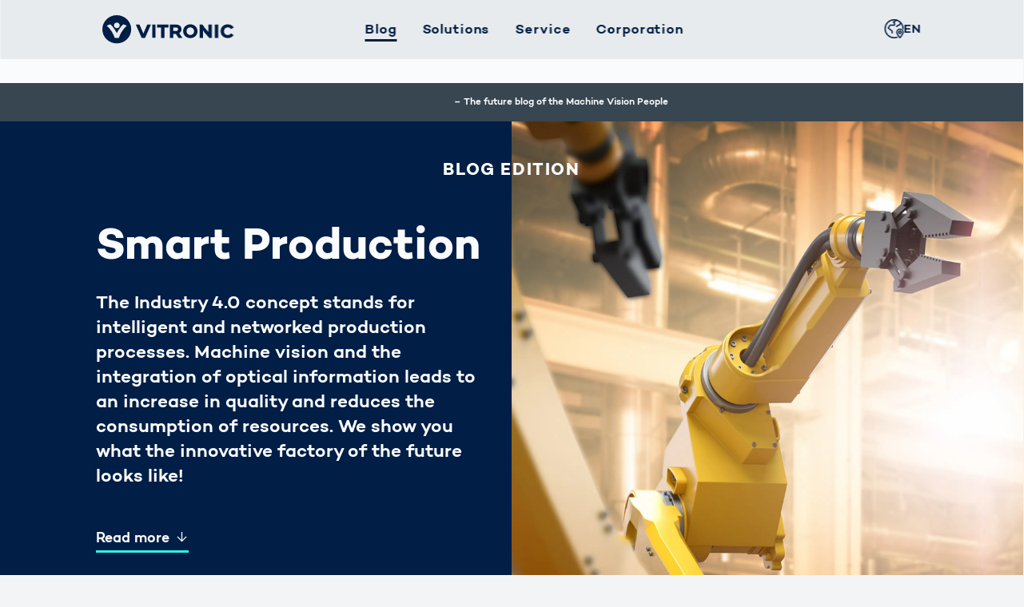

--- FILE ---
content_type: text/html;charset=utf-8
request_url: https://www.vitronic.com/en-us/blog/smart-production
body_size: 24063
content:
<!DOCTYPE html><html  lang="en-US" dir="ltr" class="" style=""><head><meta charset="utf-8"><meta name="viewport" content="width=device-width, initial-scale=1"><script type="importmap">{"imports":{"#entry":"/_nuxt/Cg-8KA_0.js"}}</script><title>VITRONIC Blog: Insights of Smart Production | VITRONIC</title><script src="https://static.cdn.prismic.io/prismic.min.js?repo=vicwebsite2019&new=true" async defer crossorigin="anonymous" data-hid="prismic-preview"></script><style>.mainHeader{z-index:202}</style><style>.dev-bar[data-v-10c64338]{margin:2rem 0}.dev-bar-item[data-v-10c64338]{display:flex}.dev-bar dd[data-v-10c64338]{margin-left:.5rem}</style><link rel="stylesheet" href="/_nuxt/entry.DxZc_SOd.css" crossorigin><link rel="stylesheet" href="/_nuxt/default.BppYalth.css" crossorigin><link rel="modulepreload" as="script" crossorigin href="/_nuxt/Cg-8KA_0.js"><link rel="modulepreload" as="script" crossorigin href="/_nuxt/DhMf-9T8.js"><link rel="modulepreload" as="script" crossorigin href="/_nuxt/CUFsBSgX.js"><link rel="modulepreload" as="script" crossorigin href="/_nuxt/p_z1Nd-H.js"><link rel="modulepreload" as="script" crossorigin href="/_nuxt/X1KHiR0k.js"><link rel="modulepreload" as="script" crossorigin href="/_nuxt/BMGlW4XP.js"><link rel="modulepreload" as="script" crossorigin href="/_nuxt/Dr4ZMdXM.js"><link rel="modulepreload" as="script" crossorigin href="/_nuxt/BX6UuXIZ.js"><link rel="modulepreload" as="script" crossorigin href="/_nuxt/DpRK4ZmT.js"><link rel="modulepreload" as="script" crossorigin href="/_nuxt/DTtJDvUR.js"><link rel="modulepreload" as="script" crossorigin href="/_nuxt/MuBTqdTj.js"><link rel="modulepreload" as="script" crossorigin href="/_nuxt/CxkiZU1q.js"><link rel="modulepreload" as="script" crossorigin href="/_nuxt/CnvFe5yC.js"><link rel="modulepreload" as="script" crossorigin href="/_nuxt/3JVRubbV.js"><link rel="modulepreload" as="script" crossorigin href="/_nuxt/DuFrVPUT.js"><link rel="modulepreload" as="script" crossorigin href="/_nuxt/B8h8p1G7.js"><link rel="modulepreload" as="script" crossorigin href="/_nuxt/FUZCq2cZ.js"><link rel="modulepreload" as="script" crossorigin href="/_nuxt/CURvJFqq.js"><link rel="modulepreload" as="script" crossorigin href="/_nuxt/DN3KejW8.js"><link rel="modulepreload" as="script" crossorigin href="/_nuxt/B2cPbgcT.js"><link rel="modulepreload" as="script" crossorigin href="/_nuxt/CMZB6Qdt.js"><link rel="modulepreload" as="script" crossorigin href="/_nuxt/BPmzxKBa.js"><link rel="modulepreload" as="script" crossorigin href="/_nuxt/DS5pC6Oh.js"><link rel="modulepreload" as="script" crossorigin href="/_nuxt/DWsvSgvM.js"><link rel="modulepreload" as="script" crossorigin href="/_nuxt/dYWISgyC.js"><link rel="modulepreload" as="script" crossorigin href="/_nuxt/Byxtx1s-.js"><link rel="preload" as="fetch" fetchpriority="low" crossorigin="anonymous" href="/_nuxt/builds/meta/87a12a6a-5102-4ba6-9727-bfd0cb2f1c4b.json"><link rel="prefetch" as="script" crossorigin href="/_nuxt/vfXBu-f6.js"><link rel="prefetch" as="script" crossorigin href="/_nuxt/DSJLHD3H.js"><meta name="description" content="Discover Industry 4.0's future: intelligent production with machine vision enhancing quality and efficiency. Read more."><meta name="msapplication-TileColor" content="#001e46"><meta name="theme-color" content="#001e46"><link rel="apple-touch-icon" sizes="180x180" href="/images/favicon/apple-touch-icon.png"><link rel="icon" type="image/png" sizes="32x32" href="/images/favicon/favicon-32x32.png"><link rel="icon" type="image/png" sizes="16x16" href="/images/favicon/favicon-16x16.png"><link rel="icon" type="image/png" sizes="192x192" href="/images/favicon/android-chrome-192x192.png"><link rel="mask-icon" href="/images/favicon/safari-pinned-tab.svg" color="#001e46"><link rel="alternate" hreflang="x-default" href="https://www.vitronic.com/en-us/blog/smart-production"><link rel="alternate" hreflang="en-us" href="https://www.vitronic.com/en-us/blog/smart-production"><link rel="alternate" hreflang="x-default" href="https://www.vitronic.com/en-us/blog/smart-production"><link rel="alternate" hreflang="en-us" href="https://www.vitronic.com/en-us/blog/smart-production"><meta property="og:title" content="VITRONIC Blog: Insights of Smart Production | VITRONIC"><meta property="og:description" content="Discover Industry 4.0's future: intelligent production with machine vision enhancing quality and efficiency. Read more."><meta property="og:url" content="https://www.vitronic.com/en-us/smart-production"><meta name="twitter:title" content="VITRONIC Blog: Insights of Smart Production | VITRONIC"><meta name="twitter:description" content="Discover Industry 4.0's future: intelligent production with machine vision enhancing quality and efficiency. Read more."><link rel="canonical" href="https://www.vitronic.com/en-us/smart-production"><meta name="robots" content="index, follow"><script type="module" src="/_nuxt/Cg-8KA_0.js" crossorigin></script></head><body  class="is-blogedition" style=""><div id="__nuxt"><!--[--><!--[--><!----><div class="has-limited-width"><div><!----><div class="mainNav-trigger js-offCanvasMenu-trigger" data-target="mainNav"> Menü </div><div class="mainHeader"><!----><!----><div class="mainHeader-navbar"><div class="wrapper"><div class="mainHeader-branding"><a href="/en-us/corporate-home" class="mainHeader-branding-link"><span class="logo"><svg viewBox="0 0 130 29" fill="currentColor" fill-rule="evenodd" clip-rule="evenodd" xmlns="http://www.w3.org/2000/svg"><path d="M7.93668 9.1577C11.1271 12.0724 14.2388 17.9609 14.2584 18.02C14.2781 17.9806 17.3898 12.0724 20.5802 9.1577L24.1842 10.556C24.1842 10.556 18.6896 15.2235 16.3066 22.8647H12.1906C9.80761 15.2038 4.31298 10.556 4.31298 10.556L7.93668 9.1577ZM14.2978 7.46402C15.8734 7.46402 17.1338 8.72444 17.1338 10.3C17.1338 11.8755 15.8734 13.1359 14.2978 13.1359C12.7223 13.1359 11.4619 11.8755 11.4619 10.3C11.4619 8.74413 12.7223 7.46402 14.2978 7.46402ZM0 14.2388C0 22.0967 6.38085 28.4775 14.2388 28.4775C22.0967 28.4775 28.4775 22.0967 28.4775 14.2388C28.4775 6.38085 22.1163 0 14.2388 0H14.2191C6.38085 0.019694 0 6.38085 0 14.2388Z"></path><path d="M65.2265 12.4466V9.47282H53.9221V12.4466H57.9594V22.8647H61.268V12.4466H65.2265Z"></path><path d="M49.1562 22.845H52.4845V9.45312H49.1562V22.845ZM44.2721 9.45312L40.4515 18.5321L36.6308 9.45312H32.9677L38.7775 22.9238H42.1451L47.9352 9.45312H44.2721Z"></path><path d="M124.052 9.23649C119.917 9.23649 117.022 12.1118 117.022 16.1688C117.022 20.2257 119.936 23.1011 124.052 23.1011C126.613 23.1011 128.641 21.9588 129.862 20.147L127.243 18.2957C126.475 19.438 125.372 20.0485 124.013 20.0485C122.044 20.0485 120.33 18.6502 120.33 16.1688C120.33 13.8843 121.906 12.2891 124.013 12.2891C125.392 12.2891 126.494 12.9193 127.203 14.0615L130 12.4663C128.858 10.4378 126.593 9.23649 124.052 9.23649ZM111.389 22.8647H114.717V9.47282H111.389V22.8647ZM105.028 9.47282V17.0156L98.5684 9.47282H96.0279V22.8647H99.3562V15.5189L105.776 22.8647H108.337V9.47282H105.028ZM86.7323 20.0091C84.566 20.0091 83.0102 18.276 83.0102 16.1688C83.0102 14.0615 84.566 12.3284 86.7323 12.3284C88.8987 12.3284 90.4545 14.0615 90.4545 16.1688C90.4545 18.276 88.8987 20.0091 86.7323 20.0091ZM86.7323 9.2168C82.6951 9.2168 79.6425 12.2694 79.6425 16.1688C79.6425 20.0682 82.6951 23.1207 86.7323 23.1207C90.7696 23.1207 93.8222 20.0682 93.8222 16.1688C93.8222 12.2694 90.7696 9.2168 86.7323 9.2168ZM69.9727 12.4072H72.4345C73.7146 12.4072 74.719 13.0965 74.719 14.1797C74.719 15.2825 73.7146 15.9915 72.4345 15.9915H69.9727V12.4072ZM78.9335 22.8647L75.7825 18.1776C77.2004 17.3504 78.0473 15.9324 78.0473 14.1797C78.0473 11.2847 75.8219 9.47282 72.4936 9.47282H66.6445V22.8647H69.9727V18.985H72.5133L75.0538 22.8647H78.9335Z"></path></svg></span></a></div><div class="mainHeader-nav"><!--[--><nav class="js-offCanvasMenu mainNav" id="mainNav"><div class="wrapper"><ul class="mainNav-list is-level-1" data-label="Menu"><!--[--><li class="mainNav-item is-level-1 is-mega-menu has-sublevel has-5-items is-current" data-back-label="Back"><span class="mainNav-link is-level-1"><!----><span>Blog</span></span><div class="wrapper"><ul class="mainNav-list is-level-2" data-label="Blog"><!--[--><li class="mainNav-item is-level-2"><span class="spacer"><a class="mainNav-link is-level-2" href="/en-us/blogstart"><span>Visionary | Home</span><!----></a></span><!----></li><li class="has-sublevel is-current mainNav-item is-level-2" data-back-label="Back"><span class="spacer"><a class="mainNav-link is-level-2" href="/en-us/blog/smart-production"><span>Smart Production</span><!----></a></span><ul class="mainNav-list is-level-3" data-label="Smart Production"><!--[--><li class="is-current is-overview mainNav-item is-level-3"><a class="mainNav-link is-level-3" href="/en-us/blog/smart-production"><span>Overview</span><!----></a></li><li class="mainNav-item is-level-3"><a class="mainNav-link is-level-3" href="/en-us/blog/smart-production/artificial-intelligence-weld-seam-inspection"><span>Weld Seam Inspection <br>with AI</span><!----></a></li><li class="mainNav-item is-level-3"><a class="mainNav-link is-level-3" href="/en-us/blog/smart-production/smart-weld-seam-inspection-with-viro-wsi-and-weldloop"><span>How Data Becomes Decisions</span><!----></a></li><li class="mainNav-item is-level-3"><a class="mainNav-link is-level-3" href="/en-us/blog/smart-production/precise-requirements-for-optical-sensors"><span>VDA 5.3: Precise requirements for optical sensors</span><!----></a></li><!--]--></ul></li><li class="has-sublevel mainNav-item is-level-2" data-back-label="Back"><span class="spacer"><a class="mainNav-link is-level-2" href="/en-us/blog/smart-body-measurement"><span>Smart Body Measurement</span><!----></a></span><ul class="mainNav-list is-level-3" data-label="Smart Body Measurement"><!--[--><li class="is-overview mainNav-item is-level-3"><a class="mainNav-link is-level-3" href="/en-us/blog/smart-body-measurement"><span>Overview</span><!----></a></li><li class="mainNav-item is-level-3"><a class="mainNav-link is-level-3" href="/en-us/blog/smart-body-measurement/bodyloop-3d-body-scanner-comparison-technologies"><span>Body Scanner Comparison</span><!----></a></li><li class="mainNav-item is-level-3"><a class="mainNav-link is-level-3" href="/en-us/blog/smart-body-measurement/prevention-competitive-sports"><span>Prevention in Competitive Sports</span><!----></a></li><li class="mainNav-item is-level-3"><a class="mainNav-link is-level-3" href="/en-us/blog/smart-body-measurement/rehabilitation-competitive-sports"><span>Rehabilitation in Competitive Sports</span><!----></a></li><!--]--></ul></li><li class="has-sublevel mainNav-item is-level-2" data-back-label="Back"><span class="spacer"><a class="mainNav-link is-level-2" href="/en-us/blog/smart-mobility"><span>Smart Mobility</span><!----></a></span><ul class="mainNav-list is-level-3" data-label="Smart Mobility"><!--[--><li class="is-overview mainNav-item is-level-3"><a class="mainNav-link is-level-3" href="/en-us/blog/smart-mobility"><span>Overview</span><!----></a></li><li class="mainNav-item is-level-3"><a class="mainNav-link is-level-3" href="/en-us/blog/smart-mobility/mobile-phone-and-seatbelt-detection"><span>How can we stop driver distractions?</span><!----></a></li><li class="mainNav-item is-level-3"><a class="mainNav-link is-level-3" href="/en-us/blog/smart-mobility/accelerating-vision-zero"><span>Europe's Roads: Still a Danger Zone</span><!----></a></li><li class="mainNav-item is-level-3"><a class="mainNav-link is-level-3" href="/en-us/blog/smart-mobility/solutions-for-traffic-congestion-in-cities"><span>Solutions for traffic congestion in cities</span><!----></a></li><!--]--></ul></li><li class="has-sublevel mainNav-item is-level-2" data-back-label="Back"><span class="spacer"><a class="mainNav-link is-level-2" href="/en-us/blog/smart-logistics"><span>Smart Logistics</span><!----></a></span><ul class="mainNav-list is-level-3" data-label="Smart Logistics"><!--[--><li class="is-overview mainNav-item is-level-3"><a class="mainNav-link is-level-3" href="/en-us/blog/smart-logistics"><span>Overview</span><!----></a></li><li class="mainNav-item is-level-3"><a class="mainNav-link is-level-3" href="/en-us/blog/smart-logistics/data-analytics-logistics"><span>The Role of Data Analytics in Logistics</span><!----></a></li><li class="mainNav-item is-level-3"><a class="mainNav-link is-level-3" href="/en-us/blog/smart-logistics/automation-ecommerce-logistics"><span>Logistics in E-Commerce under Pressure</span><!----></a></li><li class="mainNav-item is-level-3"><a class="mainNav-link is-level-3" href="/en-us/blog/smart-logistics/optimized-processes-made-possible-by-robotics-and-ai"><span>Optimized Processes Made Possible by Robotics and AI</span><!----></a></li><!--]--></ul></li><!--]--></ul></div></li><li class="mainNav-item is-level-1 is-mega-menu has-sublevel has-6-items" data-back-label="Back"><span class="mainNav-link is-level-1"><!----><span>Solutions</span></span><div class="wrapper"><ul class="mainNav-list is-level-2" data-label="Solutions"><!--[--><li class="has-sublevel mainNav-item is-level-2" data-back-label="Back"><span class="spacer"><a class="mainNav-link is-level-2" href="/en-us/traffic-technology"><span>Traffic Technology</span><!----></a></span><ul class="mainNav-list is-level-3" data-label="Traffic Technology"><!--[--><li class="is-overview mainNav-item is-level-3"><a class="mainNav-link is-level-3" href="/en-us/traffic-technology"><span>All solutions</span><!----></a></li><li class="mainNav-item is-level-3"><a class="mainNav-link is-level-3" href="/en-us/traffic-technology/public-safety"><span>Public Safety Enforcement</span><!----></a></li><li class="mainNav-item is-level-3"><a class="mainNav-link is-level-3" href="/en-us/traffic-technology/smart-city"><span>Smart City</span><!----></a></li><li class="mainNav-item is-level-3"><a class="mainNav-link is-level-3" href="/en-us/traffic-technology/toll-solutions"><span>Toll Solutions</span><!----></a></li><li class="mainNav-item is-level-3"><a class="mainNav-link is-level-3" href="/en-us/traffic-technology/traffic-enforcement"><span>Traffic Enforcement</span><!----></a></li><!--]--></ul></li><li class="has-sublevel mainNav-item is-level-2" data-back-label="Back"><span class="spacer"><a class="mainNav-link is-level-2" href="/en-us/logistics"><span>Logistics</span><!----></a></span><ul class="mainNav-list is-level-3" data-label="Logistics"><!--[--><li class="is-overview mainNav-item is-level-3"><a class="mainNav-link is-level-3" href="/en-us/logistics"><span>All solutions</span><!----></a></li><li class="mainNav-item is-level-3"><a class="mainNav-link is-level-3" href="/en-us/logistics/courier-express-parcel"><span>CEP Services</span><!----></a></li><li class="mainNav-item is-level-3"><a class="mainNav-link is-level-3" href="/en-us/logistics/ecommerce-retail"><span>E-Commerce and Retail</span><!----></a></li><li class="mainNav-item is-level-3"><a class="mainNav-link is-level-3" href="/en-us/logistics/electronics-industry"><span>Electronics Industry</span><!----></a></li><li class="mainNav-item is-level-3"><a class="mainNav-link is-level-3" href="/en-us/logistics/warehouse-distribution"><span>Warehouse and Distribution</span><!----></a></li><!--]--></ul></li><li class="has-sublevel mainNav-item is-level-2" data-back-label="Back"><span class="spacer"><a class="mainNav-link is-level-2" href="/en-us/automotive"><span>Automotive</span><!----></a></span><ul class="mainNav-list is-level-3" data-label="Automotive"><!--[--><li class="is-overview mainNav-item is-level-3"><a class="mainNav-link is-level-3" href="/en-us/automotive"><span>All solutions</span><!----></a></li><li class="mainNav-item is-level-3"><a class="mainNav-link is-level-3" href="/en-us/automotive/battery-production"><span>Battery Production</span><!----></a></li><li class="mainNav-item is-level-3"><a class="mainNav-link is-level-3" href="/en-us/automotive/car-bodies"><span>Car Bodies</span><!----></a></li><li class="mainNav-item is-level-3"><a class="mainNav-link is-level-3" href="/en-us/automotive/fuel-cell-inspection"><span>Fuel Cell Inspection</span><!----></a></li><li class="mainNav-item is-level-3"><a class="mainNav-link is-level-3" href="/en-us/automotive/powertrain"><span>Powertrain</span><!----></a></li><li class="mainNav-item is-level-3"><a class="mainNav-link is-level-3" href="/en-us/automotive/weld-seam-inspection"><span>Weld Seam Inspection</span><!----></a></li><!--]--></ul></li><li class="has-sublevel mainNav-item is-level-2" data-back-label="Back"><span class="spacer"><a class="mainNav-link is-level-2" href="/en-us/healthcare"><span>Healthcare</span><!----></a></span><ul class="mainNav-list is-level-3" data-label="Healthcare"><!--[--><li class="is-overview mainNav-item is-level-3"><a class="mainNav-link is-level-3" href="/en-us/healthcare"><span>All solutions</span><!----></a></li><li class="mainNav-item is-level-3"><a class="mainNav-link is-level-3" href="/en-us/healthcare/medical-devices"><span>Medical Devices</span><!----></a></li><li class="mainNav-item is-level-3"><a class="mainNav-link is-level-3" href="/en-us/healthcare/pharmaceutical-packaging"><span>Pharmaceutical Packaging</span><!----></a></li><!--]--></ul></li><li class="has-sublevel mainNav-item is-level-2" data-back-label="Back"><span class="spacer"><a class="mainNav-link is-level-2" href="/en-us/3d-bodyscan"><span>3D Bodyscan</span><!----></a></span><ul class="mainNav-list is-level-3" data-label="3D Bodyscan"><!--[--><li class="is-overview mainNav-item is-level-3"><a class="mainNav-link is-level-3" href="/en-us/3d-bodyscan"><span>All solutions</span><!----></a></li><li class="mainNav-item is-level-3"><a class="mainNav-link is-level-3" href="/en-us/3d-bodyscan/human-body-measurement"><span>Human Body Measurement</span><!----></a></li><!--]--></ul></li><li class="has-sublevel mainNav-item is-level-2" data-back-label="Back"><span class="spacer"><a class="mainNav-link is-level-2" href="/en-us/freight-transport"><span>Freight Transport</span><!----></a></span><ul class="mainNav-list is-level-3" data-label="Freight Transport"><!--[--><li class="is-overview mainNav-item is-level-3"><a class="mainNav-link is-level-3" href="/en-us/freight-transport"><span>All solutions</span><!----></a></li><li class="mainNav-item is-level-3"><a class="mainNav-link is-level-3" href="/en-us/freight-transport/container-terminal"><span>Container Terminal</span><!----></a></li><!--]--></ul></li><!--]--></ul></div></li><li class="mainNav-item is-level-1 is-mega-menu has-sublevel has-2-items" data-back-label="Back"><span class="mainNav-link is-level-1"><!----><span>Service</span></span><div class="wrapper"><ul class="mainNav-list is-level-2" data-label="Service"><!--[--><li class="has-sublevel mainNav-item is-level-2" data-back-label="Back"><span class="spacer"><a class="mainNav-link is-level-2" href="/en-us/services/customer-lifecycle-services"><span>Customer Lifecycle Services</span><!----></a></span><ul class="mainNav-list is-level-3" data-label="Customer Lifecycle Services"><!--[--><li class="mainNav-item is-level-3"><a class="mainNav-link is-level-3" href="/en-us/services/customer-lifecycle-services/implementation"><span>Implementation</span><!----></a></li><li class="mainNav-item is-level-3"><a class="mainNav-link is-level-3" href="/en-us/services/customer-lifecycle-services/system-maintenance"><span>System Maintenance</span><!----></a></li><li class="mainNav-item is-level-3"><a class="mainNav-link is-level-3" href="/en-us/services/customer-lifecycle-services/upgrades"><span>Upgrades</span><!----></a></li><li class="mainNav-item is-level-3"><a class="mainNav-link is-level-3" href="/en-us/services/customer-lifecycle-services/user-training-courses"><span>User Training Courses</span><!----></a></li><!--]--></ul></li><li class="has-sublevel mainNav-item is-level-2" data-back-label="Back"><span class="spacer"><a class="mainNav-link is-level-2" href="/en-us/services/service-support-main"><span>Support</span><!----></a></span><ul class="mainNav-list is-level-3" data-label="Support"><!--[--><li class="mainNav-item is-level-3"><a class="mainNav-link is-level-3" href="/en-us/services/service-support-main/returns"><span>Returns</span><!----></a></li><li class="mainNav-item is-level-3"><a class="mainNav-link is-level-3" href="/en-us/services/service-support-main/service-hotline"><span>Service Hotline</span><!----></a></li><li class="mainNav-item is-level-3"><a class="mainNav-link is-level-3" href="/en-us/services/service-support-main/spare-parts"><span>Spare Parts</span><!----></a></li><!--]--></ul></li><!--]--></ul></div></li><li class="mainNav-item is-level-1 is-mega-menu has-sublevel has-5-items" data-back-label="Corporation"><span class="mainNav-link is-level-1"><!----><span>Corporation</span></span><div class="wrapper"><ul class="mainNav-list is-level-2" data-label="Corporation"><!--[--><li class="has-sublevel mainNav-item is-level-2" data-back-label="Corporation"><span class="spacer"><a class="mainNav-link is-level-2" href="/en-us/corporation/get-to-know-vitronic"><span>Get to Know VITRONIC</span><!----></a></span><ul class="mainNav-list is-level-3" data-label="Get to Know VITRONIC"><!--[--><li class="mainNav-item is-level-3"><a class="mainNav-link is-level-3" href="/en-us/corporation/get-to-know-vitronic/contacts"><span>Contacts</span><!----></a></li><li class="mainNav-item is-level-3"><a class="mainNav-link is-level-3" href="/en-us/corporation/get-to-know-vitronic/exhibitions-and-events"><span>Exhibitions and events</span><!----></a></li><li class="mainNav-item is-level-3"><a class="mainNav-link is-level-3" href="/en-us/corporation/get-to-know-vitronic/locations"><span>Offices and Partners</span><!----></a></li><li class="mainNav-item is-level-3"><a class="mainNav-link is-level-3" href="/en-us/corporation/get-to-know-vitronic/profile"><span>Profile</span><!----></a></li><li class="mainNav-item is-level-3"><a class="mainNav-link is-level-3" href="/en-us/corporation/get-to-know-vitronic/the-machine-vision-people"><span>the machine vision people</span><!----></a></li><!--]--></ul></li><li class="has-sublevel mainNav-item is-level-2" data-back-label="Corporation"><span class="spacer"><a class="mainNav-link is-level-2" href="/en-us/corporation/what-we-stand-for"><span>What we stand for</span><!----></a></span><ul class="mainNav-list is-level-3" data-label="What we stand for"><!--[--><li class="mainNav-item is-level-3"><a class="mainNav-link is-level-3" href="/en-us/corporation/what-we-stand-for/guiding-principles"><span>Guiding Principles</span><!----></a></li><li class="mainNav-item is-level-3"><a class="mainNav-link is-level-3" href="/en-us/corporation/what-we-stand-for/sustainability1"><span>Sustainability</span><!----></a></li><li class="mainNav-item is-level-3"><a class="mainNav-link is-level-3" href="/en-us/corporation/what-we-stand-for/environmental-management"><span>Environmental Management</span><!----></a></li><li class="mainNav-item is-level-3"><a class="mainNav-link is-level-3" href="/en-us/corporation/what-we-stand-for/human-rights"><span>Human Rights</span><!----></a></li><li class="mainNav-item is-level-3"><a class="mainNav-link is-level-3" href="/en-us/corporation/what-we-stand-for/compliance"><span>Compliance</span><!----></a></li><!--]--></ul></li><li class="has-sublevel mainNav-item is-level-2" data-back-label="Corporation"><span class="spacer"><a class="mainNav-link is-level-2" href="/en-us/corporation/career"><span>Career</span><!----></a></span><ul class="mainNav-list is-level-3" data-label="Career"><!--[--><li class="mainNav-item is-level-3"><a class="mainNav-link is-level-3" href="/en-us/corporation/career/international-way-of-working"><span>Push Your Boundaries</span><!----></a></li><li class="mainNav-item is-level-3"><a class="mainNav-link is-level-3" href="/en-us/corporation/career/forward-looking-way-of-working"><span>Mindset Matters</span><!----></a></li><li class="mainNav-item is-level-3"><a class="mainNav-link is-level-3" href="/en-us/corporation/career/working-at-vitronic"><span>Work in a Team. Live in Harmony.</span><!----></a></li><!--]--></ul></li><li class="has-sublevel mainNav-item is-level-2" data-back-label="Corporation"><span class="spacer"><a class="mainNav-link is-level-2" href="/en-us/corporation/current-topics"><span>Current topics</span><!----></a></span><ul class="mainNav-list is-level-3" data-label="Current topics"><!--[--><li class="mainNav-item is-level-3"><a class="mainNav-link is-level-3" href="/en-us/corporation/current-topics/creating-safety-together"><span>Creating Safety Together</span><!----></a></li><li class="mainNav-item is-level-3"><a class="mainNav-link is-level-3" href="/en-us/corporation/current-topics/wiesbaden-engagiert-2025"><span>Renovating a Daycare Center in Wiesbaden</span><!----></a></li><li class="mainNav-item is-level-3"><a class="mainNav-link is-level-3" href="/en-us/corporation/current-topics/road-safety-in-wiesbaden"><span>Small steps for a safe journey to school</span><!----></a></li><li class="mainNav-item is-level-3"><a class="mainNav-link is-level-3" href="/en-us/corporation/current-topics/hejmint-at-vitronic"><span>Try out STEM studies with hejmint Darmstadt</span><!----></a></li><li class="mainNav-item is-level-3"><a class="mainNav-link is-level-3" href="/en-us/corporation/current-topics/leonardo-award-2025"><span>Detecting Talents at the Leonardo Award in Germany</span><!----></a></li><li class="mainNav-item is-level-3"><a class="mainNav-link is-level-3" href="/en-us/corporation/current-topics/further-topics"><span>Further Topics</span><!----></a></li><!--]--></ul></li><li class="has-sublevel mainNav-item is-level-2" data-back-label="Corporation"><span class="spacer"><a class="mainNav-link is-level-2" href="/en-us/corporation/newsroom"><span>Newsroom</span><!----></a></span><ul class="mainNav-list is-level-3" data-label="Newsroom"><!--[--><li class="mainNav-item is-level-3"><a class="mainNav-link is-level-3" href="/en-us/corporation/newsroom/media-center"><span>Media Center</span><!----></a></li><li class="mainNav-item is-level-3"><a class="mainNav-link is-level-3" href="/en-us/corporation/newsroom/press-releases"><span>Press Releases</span><!----></a></li><!--]--></ul></li><!--]--></ul></div></li><li class="mainNav-item is-level-1 has-sublevel has-11-items is-locale" data-back-label="Back"><a class="mainNav-link is-level-1 has-icon" href="/en-us/blog/smart-production"><svg class="icon is-globe"><use xlink:href="/images/icon/icons.svg#globe"></use></svg><span>EN</span></a><div class="wrapper"><ul class="mainNav-list is-level-2" data-label="EN"><!--[--><li class="is-current mainNav-item is-level-2"><span class="spacer"><a class="mainNav-link is-level-2 has-supplement" href="/en-us/blog/smart-production"><span>Global</span><span class="mainNav-link-supplement">english</span></a></span><!----></li><li class="mainNav-item is-level-2"><span class="spacer"><a class="mainNav-link is-level-2 has-supplement" href="/de-de/corporate-home"><span>Germany</span><span class="mainNav-link-supplement">deutsch</span></a></span><!----></li><li class="mainNav-item is-level-2"><span class="spacer"><a class="mainNav-link is-level-2 has-supplement" href="/ar-ae/corporate-home"><span>Middle East</span><span class="mainNav-link-supplement">عربى</span></a></span><!----></li><li class="mainNav-item is-level-2"><span class="spacer"><a class="mainNav-link is-level-2 has-supplement" href="/de-at/corporate-home"><span>Austria</span><span class="mainNav-link-supplement">deutsch</span></a></span><!----></li><li class="mainNav-item is-level-2"><span class="spacer"><a class="mainNav-link is-level-2 has-supplement" href="/sk-eu/corporate-home"><span>Slovakia</span><span class="mainNav-link-supplement">slovenský</span></a></span><!----></li><li class="mainNav-item is-level-2"><span class="spacer"><a class="mainNav-link is-level-2 has-supplement" href="/ko-kr/corporate-home"><span>Korea</span><span class="mainNav-link-supplement">한국어</span></a></span><!----></li><li class="mainNav-item is-level-2"><span class="spacer"><a class="mainNav-link is-level-2 has-supplement" href="/ja-jp/corporate-home"><span>Japan</span><span class="mainNav-link-supplement">日本</span></a></span><!----></li><li class="mainNav-item is-level-2"><span class="spacer"><a class="mainNav-link is-level-2 has-supplement" href="/es-es/corporate-home"><span>Spain</span><span class="mainNav-link-supplement">español</span></a></span><!----></li><li class="mainNav-item is-level-2"><span class="spacer"><a class="mainNav-link is-level-2 has-supplement" href="/fr-fr/corporate-home"><span>France</span><span class="mainNav-link-supplement">français</span></a></span><!----></li><li class="mainNav-item is-level-2"><span class="spacer"><a class="mainNav-link is-level-2 has-supplement" href="https://www.vitronic-cn.com/zh-cn/corporate-home"><span>China</span><span class="mainNav-link-supplement">中文</span></a></span><!----></li><li class="mainNav-item is-level-2"><span class="spacer"><a class="mainNav-link is-level-2 has-supplement" href="/pl/corporate-home"><span>Poland</span><span class="mainNav-link-supplement">polski</span></a></span><!----></li><!--]--></ul></div></li><!--]--></ul></div></nav><div class="mainNav-underlay"></div><!--]--></div><!----><div class="mainHeader-locale"><div class="localeNav is-locale"><!--[--><nav class="is-locale mainNav" id="locale-nav"><div class="wrapper"><ul class="mainNav-list is-level-1" data-label="Language"><!--[--><li class="mainNav-item is-level-1 has-sublevel has-11-items is-locale" data-back-label="Back"><a class="mainNav-link is-level-1 has-icon" href="/en-us/blog/smart-production"><svg class="icon is-globe"><use xlink:href="/images/icon/icons.svg#globe"></use></svg><span>EN</span></a><div class="wrapper"><ul class="mainNav-list is-level-2" data-label="EN"><!--[--><li class="is-current mainNav-item is-level-2"><span class="spacer"><a class="mainNav-link is-level-2 has-supplement" href="/en-us/blog/smart-production"><span>Global</span><span class="mainNav-link-supplement">english</span></a></span><!----></li><li class="mainNav-item is-level-2"><span class="spacer"><a class="mainNav-link is-level-2 has-supplement" href="/de-de/corporate-home"><span>Germany</span><span class="mainNav-link-supplement">deutsch</span></a></span><!----></li><li class="mainNav-item is-level-2"><span class="spacer"><a class="mainNav-link is-level-2 has-supplement" href="/ar-ae/corporate-home"><span>Middle East</span><span class="mainNav-link-supplement">عربى</span></a></span><!----></li><li class="mainNav-item is-level-2"><span class="spacer"><a class="mainNav-link is-level-2 has-supplement" href="/de-at/corporate-home"><span>Austria</span><span class="mainNav-link-supplement">deutsch</span></a></span><!----></li><li class="mainNav-item is-level-2"><span class="spacer"><a class="mainNav-link is-level-2 has-supplement" href="/sk-eu/corporate-home"><span>Slovakia</span><span class="mainNav-link-supplement">slovenský</span></a></span><!----></li><li class="mainNav-item is-level-2"><span class="spacer"><a class="mainNav-link is-level-2 has-supplement" href="/ko-kr/corporate-home"><span>Korea</span><span class="mainNav-link-supplement">한국어</span></a></span><!----></li><li class="mainNav-item is-level-2"><span class="spacer"><a class="mainNav-link is-level-2 has-supplement" href="/ja-jp/corporate-home"><span>Japan</span><span class="mainNav-link-supplement">日本</span></a></span><!----></li><li class="mainNav-item is-level-2"><span class="spacer"><a class="mainNav-link is-level-2 has-supplement" href="/es-es/corporate-home"><span>Spain</span><span class="mainNav-link-supplement">español</span></a></span><!----></li><li class="mainNav-item is-level-2"><span class="spacer"><a class="mainNav-link is-level-2 has-supplement" href="/fr-fr/corporate-home"><span>France</span><span class="mainNav-link-supplement">français</span></a></span><!----></li><li class="mainNav-item is-level-2"><span class="spacer"><a class="mainNav-link is-level-2 has-supplement" href="https://www.vitronic-cn.com/zh-cn/corporate-home"><span>China</span><span class="mainNav-link-supplement">中文</span></a></span><!----></li><li class="mainNav-item is-level-2"><span class="spacer"><a class="mainNav-link is-level-2 has-supplement" href="/pl/corporate-home"><span>Poland</span><span class="mainNav-link-supplement">polski</span></a></span><!----></li><!--]--></ul></div></li><!--]--></ul></div></nav><div class="mainNav-underlay"></div><!--]--></div></div></div></div></div><div class="mainHeader-spacer"></div></div><main id="main" tabindex="-1"><!--[--><div></div><!--[--><div class="blogBanner"><!--[--><span class="blogBanner-logo"><span class="logo is-visionary"><svg viewBox="0 0 165 38" fill="currentColor" xmlns="http://www.w3.org/2000/svg"><path d="M21.0098 10.765L13.3367 28.4863H7.67314L0 10.765H6.24813L10.4866 20.9958L14.7251 10.765H21.0098Z"></path><path d="M29.231 10.765V28.4863H23.3483V10.765H29.231Z"></path><path d="M40.96 24.6132C42.5311 24.6132 43.5177 24.1747 43.5177 23.4074C43.5177 22.7863 42.8234 22.3478 41.6907 22.1651L38.1099 21.5439C35.0772 21.0324 32.9214 19.3151 32.9214 16.2093C32.9214 12.4823 36.1003 10.29 40.8138 10.29C45.0158 10.29 48.8158 11.715 49.035 16.3919H43.8465C43.7369 15.0766 42.4581 14.4919 40.8138 14.4919C39.1696 14.4919 38.585 15.04 38.585 15.6977C38.585 16.3554 39.0234 16.867 40.4119 17.1227L43.7004 17.6708C46.9889 18.292 49.1812 19.8997 49.1812 23.042C49.1812 27.1343 45.5273 28.9613 40.8869 28.9613C36.2465 28.9613 32.5561 27.1343 32.1541 22.3843H37.4157C37.708 23.9555 39.0965 24.6132 40.96 24.6132Z"></path><path d="M58.6082 10.765V28.4863H52.6889V10.765H58.6082Z"></path><path d="M81.2988 19.6439C81.2988 25.1247 77.2795 28.9613 71.5795 28.9613C65.8794 28.9613 61.8236 25.1247 61.8236 19.6439C61.8236 14.1631 65.8794 10.29 71.5795 10.29C77.2795 10.29 81.2988 14.1996 81.2988 19.6439ZM75.7449 19.6439C75.7073 18.8227 75.4291 18.0307 74.9449 17.3663C74.4607 16.702 73.7919 16.1946 73.0217 15.9073C72.2514 15.6201 71.4137 15.5655 70.6128 15.7506C69.8118 15.9356 69.0829 16.352 68.5167 16.948C67.9505 17.544 67.572 18.2933 67.4282 19.1027C67.2845 19.9121 67.3819 20.7459 67.7082 21.5004C68.0346 22.2549 68.5756 22.8968 69.2639 23.3463C69.9522 23.7958 70.7574 24.0331 71.5795 24.0286C72.1477 24.0374 72.7117 23.9283 73.2356 23.7082C73.7596 23.4881 74.2322 23.1617 74.6236 22.7496C75.0151 22.3376 75.3168 21.8489 75.5098 21.3143C75.7028 20.7797 75.7829 20.211 75.7449 19.6439Z"></path><path d="M102.711 18.365V28.4863H96.8278V19.3516C96.8278 16.8304 95.5489 15.6977 93.5758 15.6977C92.9518 15.7362 92.343 15.9058 91.789 16.1954C91.2349 16.485 90.7482 16.8881 90.3604 17.3785V28.5228H84.4046V10.8015H90.3604V11.9708C91.7486 10.8905 93.4611 10.311 95.2201 10.3265C99.6413 10.29 102.711 13.3227 102.711 18.365Z"></path><path d="M125.145 10.765V28.4863H119.226V27.5728C117.789 28.5308 116.093 29.0279 114.366 28.9978C111.991 28.8492 109.762 27.8009 108.133 26.0665C106.504 24.332 105.597 22.0418 105.597 19.6622C105.597 17.2825 106.504 14.9923 108.133 13.2579C109.762 11.5234 111.991 10.4752 114.366 10.3265C116.09 10.2844 117.785 10.7688 119.226 11.715V10.8015L125.145 10.765ZM119.226 22.3478V16.867C118.775 16.3465 118.212 15.9348 117.579 15.6628C116.946 15.3907 116.26 15.2652 115.572 15.2958C114.429 15.2958 113.332 15.75 112.523 16.5586C111.715 17.3672 111.261 18.4639 111.261 19.6074C111.261 20.7509 111.715 21.8475 112.523 22.6561C113.332 23.4647 114.429 23.9189 115.572 23.9189C116.266 23.9551 116.96 23.8324 117.599 23.5601C118.239 23.2879 118.808 22.8732 119.263 22.3478H119.226Z"></path><path d="M141.259 16.0997C138.372 16.2093 136.545 17.0131 135.157 18.3285V28.4863H129.201V10.765H135.193V12.6924C136.878 11.2178 139.058 10.4346 141.295 10.5001L141.259 16.0997Z"></path><path d="M165 10.765L153.974 36.9268H147.763L151.417 28.1209L142.757 10.765H149.042L154.084 21.7266L158.715 10.765H165Z"></path><path d="M55.6375 8.30774C56.3602 8.30774 57.0666 8.09346 57.6675 7.69197C58.2684 7.29048 58.7367 6.7198 59.0132 6.05214C59.2898 5.38448 59.3621 4.64981 59.2212 3.94102C59.0802 3.23224 58.7322 2.58118 58.2212 2.07018C57.7102 1.55918 57.0591 1.21119 56.3503 1.07021C55.6415 0.929222 54.9069 1.00159 54.2392 1.27814C53.5716 1.5547 53.0009 2.02302 52.5994 2.6239C52.1979 3.22478 51.9836 3.9312 51.9836 4.65386C51.9836 5.62293 52.3686 6.55231 53.0538 7.23755C53.739 7.92278 54.6684 8.30774 55.6375 8.30774Z" fill="#5DAE95"></path><path d="M26.3536 8.30777C27.0763 8.30777 27.7827 8.09346 28.3836 7.69197C28.9845 7.29048 29.4528 6.71983 29.7293 6.05217C30.0059 5.38451 30.0782 4.64984 29.9373 3.94105C29.7963 3.23227 29.4483 2.58121 28.9373 2.07021C28.4263 1.5592 27.7752 1.21119 27.0664 1.07021C26.3576 0.929222 25.623 1.00159 24.9553 1.27814C24.2877 1.5547 23.717 2.02302 23.3155 2.6239C22.914 3.22478 22.6997 3.93122 22.6997 4.65389C22.6997 5.62296 23.0847 6.55234 23.7699 7.23758C24.4551 7.92281 25.3845 8.30777 26.3536 8.30777Z" fill="#00B3FF"></path></svg></span></span><!--]--><span class="blogBanner-claim">The future blog of the Machine Vision People</span></div><!--[--><div class="is-leading-blue mainStage"><div class="mainStage-image"><figure class="figure" data-src="https://images.prismic.io/vicwebsite2019/bd05e4f6-af80-4e61-b492-872233ae513e_VITRONIC+Smart+Production.jpeg?auto=compress,format" style=""><span class="figure-image-container"><!--[--><!----><img class="figure-image" src="https://images.prismic.io/vicwebsite2019/bd05e4f6-af80-4e61-b492-872233ae513e_VITRONIC+Smart+Production.jpeg?auto=compress,format" alt="VITRONIC Smart Production" style=""><!--]--></span><!----></figure></div><div class="mainStage-topic">Blog Edition</div><h1 class="mainStage-title">Smart Production</h1><div class="mainStage-content"><p>The Industry 4.0 concept stands for intelligent and networked production processes. Machine vision and the integration of optical information leads to an increase in quality and reduces the consumption of resources. We show you what the innovative factory of the future looks like!</p></div><!----><div class="intrapageLink"><a class="intrapageLink-link" href="#mainStage-continue">Read more</a></div></div><div class="spacer"></div><a id="mainStage-continue"></a><!--]--><a id="mainSection-continue"></a><div class="mainSection is-centered"><h2 class="mainSection-title">Latest articles</h2></div><!--[--><div class="is-wallpaper has-image teaserCard"><div class="teaserCard-image"><a href="/en-us/blog/smart-production/smart-weld-seam-inspection-with-viro-wsi-and-weldloop"><figure class="figure" data-src="https://images.prismic.io/vicwebsite2019/aLg67GGNHVfTOkA2_keyvisual-automotive-s.jpg?auto=format,compress" style=""><span class="figure-image-container"><!--[--><!----><img class="figure-image" src="https://images.prismic.io/vicwebsite2019/aLg67GGNHVfTOkA2_keyvisual-automotive-s.jpg?auto=format,compress" alt="Smart weld seam inspection with VIRO WSI and Weldloop for connected and data-transparent production processes" style=""><!--]--></span><!----></figure></a></div><div class="wrapper"><header class="teaserCard-header"><div class="wrapper"><div class="teaserCard-topic">Blog Article</div><h3 class="teaserCard-title"><a href="/en-us/blog/smart-production/smart-weld-seam-inspection-with-viro-wsi-and-weldloop">How Data Becomes Decisions</a></h3></div></header><!----><div class="teaserCard-content">Smart weld seam inspection with VIRO WSI and Weldloop for connected and data-transparent production processes</div><!----><div class="teaserCard-cta"><div class="navigationLink"><a class="button navigationLink-link" href="/en-us/blog/smart-production/smart-weld-seam-inspection-with-viro-wsi-and-weldloop" target=""><!----><span class="navigationLink-label">Learn more</span><svg class="icon is-proceed"><use xlink:href="/images/icon/icons.svg#proceed"></use></svg></a></div></div></div></div><div class="spacer"></div><!--]--><div class="teaserCardGroup is-large"><h2 class="teaserCardGroup-title">All articles</h2><!----><div class="teaserCardGroup-items"><!--[--><div class="teaserCardGroup-item"><!--[--><div class="is-large is-active-blue has-image teaserCard"><div class="teaserCard-image"><a href="/en-us/blog/smart-production/precise-requirements-for-optical-sensors"><figure class="figure" data-src="https://images.prismic.io/vicwebsite2019/Z5s6XpbqstJ9-B0V_2025_Blog_Article_Automotive_Header-2-.jpg?auto=format,compress" style=""><span class="figure-image-container"><!--[--><!----><img class="figure-image" src="https://images.prismic.io/vicwebsite2019/Z5s6XpbqstJ9-B0V_2025_Blog_Article_Automotive_Header-2-.jpg?auto=format,compress" alt style=""><!--]--></span><!----></figure></a></div><div class="wrapper"><header class="teaserCard-header"><div class="wrapper"><div class="teaserCard-topic">Blog Article</div><h3 class="teaserCard-title"><a href="/en-us/blog/smart-production/precise-requirements-for-optical-sensors">VDA 5.3: Precise requirements for optical sensors</a></h3></div></header><!----><div class="teaserCard-content">Why this guideline is so important for weld seam inspection</div><!----><div class="teaserCard-cta"><div class="navigationLink"><a class="button is-secondary navigationLink-link" href="/en-us/blog/smart-production/precise-requirements-for-optical-sensors" target=""><!----><span class="navigationLink-label">Learn more</span><svg class="icon is-proceed"><use xlink:href="/images/icon/icons.svg#proceed"></use></svg></a></div></div></div></div><div class="spacer"></div><!--]--></div><div class="teaserCardGroup-item"><!--[--><div class="is-large is-structure-silver has-image teaserCard"><div class="teaserCard-image"><a href="/en-us/blog/smart-production/digitization-welding-automation"><figure class="figure" data-src="https://images.prismic.io/vicwebsite2019/65afb03038f662e9dd212fee_20240123_blogarticle_benjamin_schlosser.jpg?auto=format,compress" style=""><span class="figure-image-container"><!--[--><!----><img class="figure-image" src="https://images.prismic.io/vicwebsite2019/65afb03038f662e9dd212fee_20240123_blogarticle_benjamin_schlosser.jpg?auto=format,compress" alt="Present and future of automated welding" style=""><!--]--></span><!----></figure></a></div><div class="wrapper"><header class="teaserCard-header"><div class="wrapper"><div class="teaserCard-topic">Blog Article</div><h3 class="teaserCard-title"><a href="/en-us/blog/smart-production/digitization-welding-automation">Interview with mechanical engineering graduate and welding engineer Benjamin Schlosser</a></h3></div></header><!----><div class="teaserCard-content">Interview with mechanical engineering graduate and welding engineer Benjamin Schlosser</div><!----><div class="teaserCard-cta"><div class="navigationLink"><a class="button is-secondary navigationLink-link" href="/en-us/blog/smart-production/digitization-welding-automation" target=""><!----><span class="navigationLink-label">Learn more</span><svg class="icon is-proceed"><use xlink:href="/images/icon/icons.svg#proceed"></use></svg></a></div></div></div></div><div class="spacer"></div><!--]--></div><div class="teaserCardGroup-item"><!--[--><div class="is-large is-leading-blue has-image teaserCard"><div class="teaserCard-image"><a href="/en-us/blog/smart-production/process-monitoring-quality-inspection-laser-welding"><figure class="figure" data-src="https://images.prismic.io/vicwebsite2019/3b9f86d3-2b33-44c4-96b4-a68e7c46a661_header-blog-interview-laser-welding.jpg?auto=compress,format" style=""><span class="figure-image-container"><!--[--><!----><img class="figure-image" src="https://images.prismic.io/vicwebsite2019/3b9f86d3-2b33-44c4-96b4-a68e7c46a661_header-blog-interview-laser-welding.jpg?auto=compress,format" alt="Process monitoring in laser welding" style=""><!--]--></span><!----></figure></a></div><div class="wrapper"><header class="teaserCard-header"><div class="wrapper"><div class="teaserCard-topic">Blog Article</div><h3 class="teaserCard-title"><a href="/en-us/blog/smart-production/process-monitoring-quality-inspection-laser-welding">Minimal defect rate in laser welding  </a></h3></div></header><!----><div class="teaserCard-content">Interview with South Korean welding specialist Dr. Yongjoon Cho</div><!----><div class="teaserCard-cta"><div class="navigationLink"><a class="button is-secondary navigationLink-link" href="/en-us/blog/smart-production/process-monitoring-quality-inspection-laser-welding" target=""><!----><span class="navigationLink-label">Learn more</span><svg class="icon is-proceed"><use xlink:href="/images/icon/icons.svg#proceed"></use></svg></a></div></div></div></div><div class="spacer"></div><!--]--></div><div class="teaserCardGroup-item"><!--[--><div class="is-large is-active-blue has-image teaserCard"><div class="teaserCard-image"><a href="/en-us/blog/smart-production/ai-in-manufacturing"><figure class="figure" data-src="https://images.prismic.io/vicwebsite2019/881a5d32-db09-404b-b225-a21c5535b287_header_blog_KI_produktion_1920x1280.jpg?auto=compress,format" style=""><span class="figure-image-container"><!--[--><!----><img class="figure-image" src="https://images.prismic.io/vicwebsite2019/881a5d32-db09-404b-b225-a21c5535b287_header_blog_KI_produktion_1920x1280.jpg?auto=compress,format" alt="AI in manufacturing" style=""><!--]--></span><!----></figure></a></div><div class="wrapper"><header class="teaserCard-header"><div class="wrapper"><div class="teaserCard-topic">Blog Article</div><h3 class="teaserCard-title"><a href="/en-us/blog/smart-production/ai-in-manufacturing">AI in manufacturing: Which are the biggest potentials currently?</a></h3></div></header><!----><div class="teaserCard-content">Identifying meaningful application areas for AI in an enterprise</div><!----><div class="teaserCard-cta"><div class="navigationLink"><a class="button is-secondary navigationLink-link" href="/en-us/blog/smart-production/ai-in-manufacturing" target=""><!----><span class="navigationLink-label">Learn more</span><svg class="icon is-proceed"><use xlink:href="/images/icon/icons.svg#proceed"></use></svg></a></div></div></div></div><div class="spacer"></div><!--]--></div><div class="teaserCardGroup-item"><!--[--><div class="is-large is-leading-blue has-image teaserCard"><div class="teaserCard-image"><a href="/en-us/blog/smart-production/ai-in-optical-quality-inspection"><figure class="figure" data-src="https://images.prismic.io/vicwebsite2019/009dd6fb-604b-44c0-9db5-520df5d24b91_KI_Headerr.jpg?auto=compress,format" style=""><span class="figure-image-container"><!--[--><!----><img class="figure-image" src="https://images.prismic.io/vicwebsite2019/009dd6fb-604b-44c0-9db5-520df5d24b91_KI_Headerr.jpg?auto=compress,format" alt="AI in optical quality inspection" style=""><!--]--></span><!----></figure></a></div><div class="wrapper"><header class="teaserCard-header"><div class="wrapper"><div class="teaserCard-topic">Blog Article</div><h3 class="teaserCard-title"><a href="/en-us/blog/smart-production/ai-in-optical-quality-inspection">AI in optical quality inspection</a></h3></div></header><!----><div class="teaserCard-content">Are we going to have fully autonomous, smart factories soon?</div><!----><div class="teaserCard-cta"><div class="navigationLink"><a class="button is-secondary navigationLink-link" href="/en-us/blog/smart-production/ai-in-optical-quality-inspection" target=""><!----><span class="navigationLink-label">Learn more</span><svg class="icon is-proceed"><use xlink:href="/images/icon/icons.svg#proceed"></use></svg></a></div></div></div></div><div class="spacer"></div><!--]--></div><div class="teaserCardGroup-item"><!--[--><div class="is-large is-structure-silver has-image teaserCard"><div class="teaserCard-image"><a href="/en-us/blog/smart-production/laser-welding-processes-in-battery-production"><figure class="figure" data-src="https://images.prismic.io/vicwebsite2019/f6b3ba10-c83c-4ead-b8b3-56e7f62e78bb_vit-automotive-talk-battery-2023-1920x1280_2.jpg?auto=compress,format" style=""><span class="figure-image-container"><!--[--><!----><img class="figure-image" src="https://images.prismic.io/vicwebsite2019/f6b3ba10-c83c-4ead-b8b3-56e7f62e78bb_vit-automotive-talk-battery-2023-1920x1280_2.jpg?auto=compress,format" alt="Battery modules for e-mobility" style=""><!--]--></span><!----></figure></a></div><div class="wrapper"><header class="teaserCard-header"><div class="wrapper"><div class="teaserCard-topic">Blog Article</div><h3 class="teaserCard-title"><a href="/en-us/blog/smart-production/laser-welding-processes-in-battery-production">Efficient laser welding processes in battery production</a></h3></div></header><!----><div class="teaserCard-content">Avoiding scrap and downtime - thanks to process monitoring</div><!----><div class="teaserCard-cta"><div class="navigationLink"><a class="button is-secondary navigationLink-link" href="/en-us/blog/smart-production/laser-welding-processes-in-battery-production" target=""><!----><span class="navigationLink-label">Learn more</span><svg class="icon is-proceed"><use xlink:href="/images/icon/icons.svg#proceed"></use></svg></a></div></div></div></div><div class="spacer"></div><!--]--></div><div class="teaserCardGroup-item"><!--[--><div class="is-large is-leading-blue has-image teaserCard"><div class="teaserCard-image"><a href="/en-us/blog/smart-production/technical-cleanliness"><figure class="figure" data-src="https://images.prismic.io/vicwebsite2019/23d4fb7a-068b-400d-804b-9cb6508c51a6_blog-automation-header-cleanliness-1980x1280+EN.jpg?auto=compress,format" style=""><span class="figure-image-container"><!--[--><!----><img class="figure-image" src="https://images.prismic.io/vicwebsite2019/23d4fb7a-068b-400d-804b-9cb6508c51a6_blog-automation-header-cleanliness-1980x1280+EN.jpg?auto=compress,format" alt="The importance of technically clean components in automotive and electronics manufacturing" style=""><!--]--></span><!----></figure></a></div><div class="wrapper"><header class="teaserCard-header"><div class="wrapper"><div class="teaserCard-topic">Blog Article</div><h3 class="teaserCard-title"><a href="/en-us/blog/smart-production/technical-cleanliness">Technical Cleanliness in production and assembly</a></h3></div></header><!----><div class="teaserCard-content">The importance of technically clean components in automotive and electronics manufacturing</div><!----><div class="teaserCard-cta"><div class="navigationLink"><a class="button is-secondary navigationLink-link" href="/en-us/blog/smart-production/technical-cleanliness" target=""><!----><span class="navigationLink-label">Learn more</span><svg class="icon is-proceed"><use xlink:href="/images/icon/icons.svg#proceed"></use></svg></a></div></div></div></div><div class="spacer"></div><!--]--></div><div class="teaserCardGroup-item"><!--[--><div class="is-large is-active-blue has-image teaserCard"><div class="teaserCard-image"><a href="/en-us/blog/smart-production/automated-inspection-printing-of-pharmaceutical-products"><figure class="figure" data-src="https://images.prismic.io/vicwebsite2019/bb193545-aaf0-4d87-943d-40740ffc2e64_hc-iv-inspection-close-up-1920x1280.jpg?auto=compress,format" style=""><span class="figure-image-container"><!--[--><!----><img class="figure-image" src="https://images.prismic.io/vicwebsite2019/bb193545-aaf0-4d87-943d-40740ffc2e64_hc-iv-inspection-close-up-1920x1280.jpg?auto=compress,format" alt="Visual inspection systems replace patchy spot inspections by humans" style=""><!--]--></span><!----></figure></a></div><div class="wrapper"><header class="teaserCard-header"><div class="wrapper"><div class="teaserCard-topic">Blog Article</div><h3 class="teaserCard-title"><a href="/en-us/blog/smart-production/automated-inspection-printing-of-pharmaceutical-products">Automated inspection of the printing of pharmaceutical products</a></h3></div></header><!----><div class="teaserCard-content">Visual inspection systems replace patchy spot inspections by humans</div><!----><div class="teaserCard-cta"><div class="navigationLink"><a class="button is-secondary navigationLink-link" href="/en-us/blog/smart-production/automated-inspection-printing-of-pharmaceutical-products" target=""><!----><span class="navigationLink-label">Learn more</span><svg class="icon is-proceed"><use xlink:href="/images/icon/icons.svg#proceed"></use></svg></a></div></div></div></div><div class="spacer"></div><!--]--></div><div class="teaserCardGroup-item"><!--[--><div class="is-large is-leading-blue has-image teaserCard"><div class="teaserCard-image"><a href="/en-us/blog/smart-production/detection-particles-li-ion-batteries"><figure class="figure" data-src="https://images.prismic.io/vicwebsite2019/d4c7e92d-d92a-467a-92dc-d4573e33808c_2022-header-particle-detection-min.jpg?auto=compress,format" style=""><span class="figure-image-container"><!--[--><!----><img class="figure-image" src="https://images.prismic.io/vicwebsite2019/d4c7e92d-d92a-467a-92dc-d4573e33808c_2022-header-particle-detection-min.jpg?auto=compress,format" alt="Inline inspection of battery cells" style=""><!--]--></span><!----></figure></a></div><div class="wrapper"><header class="teaserCard-header"><div class="wrapper"><div class="teaserCard-topic">Blog Article</div><h3 class="teaserCard-title"><a href="/en-us/blog/smart-production/detection-particles-li-ion-batteries">Detection of Particles in Li-ion Batteries</a></h3></div></header><!----><div class="teaserCard-content">A new process enables continuous inline inspection of battery cells in mass production</div><!----><div class="teaserCard-cta"><div class="navigationLink"><a class="button is-secondary navigationLink-link" href="/en-us/blog/smart-production/detection-particles-li-ion-batteries" target=""><!----><span class="navigationLink-label">Learn more</span><svg class="icon is-proceed"><use xlink:href="/images/icon/icons.svg#proceed"></use></svg></a></div></div></div></div><div class="spacer"></div><!--]--></div><div class="teaserCardGroup-item"><!--[--><div class="is-large is-structure-silver has-image teaserCard"><div class="teaserCard-image"><a href="/en-us/blog/smart-production/safe-e-car-battery-housings"><figure class="figure" data-src="https://images.prismic.io/vicwebsite2019/3491e5bb-daf3-486f-8ef2-1d43aa22ba05_surface-battery-auto-marken-environment-1920x1280.jpg?auto=compress,format" style=""><span class="figure-image-container"><!--[--><!----><img class="figure-image" src="https://images.prismic.io/vicwebsite2019/3491e5bb-daf3-486f-8ef2-1d43aa22ba05_surface-battery-auto-marken-environment-1920x1280.jpg?auto=compress,format" alt="Safe e-car battery housings" style=""><!--]--></span><!----></figure></a></div><div class="wrapper"><header class="teaserCard-header"><div class="wrapper"><div class="teaserCard-topic">Blog Article</div><h3 class="teaserCard-title"><a href="/en-us/blog/smart-production/safe-e-car-battery-housings">Safe e-car battery housings</a></h3></div></header><!----><div class="teaserCard-content">A holistic safety concept includes material selection, design, and manufacturing.</div><!----><div class="teaserCard-cta"><div class="navigationLink"><a class="button is-secondary navigationLink-link" href="/en-us/blog/smart-production/safe-e-car-battery-housings" target=""><!----><span class="navigationLink-label">Learn more</span><svg class="icon is-proceed"><use xlink:href="/images/icon/icons.svg#proceed"></use></svg></a></div></div></div></div><div class="spacer"></div><!--]--></div><div class="teaserCardGroup-item"><!--[--><div class="is-large is-calming-green has-image teaserCard"><div class="teaserCard-image"><a href="/en-us/blog/smart-production/optimizing-welding-process"><figure class="figure" data-src="https://images.prismic.io/vicwebsite2019/98767e0c-6cf5-41aa-9c63-1aae2f6cb15e_weldloop-auto-header-1920s1080px.jpg?auto=compress,format" style=""><span class="figure-image-container"><!--[--><!----><img class="figure-image" src="https://images.prismic.io/vicwebsite2019/98767e0c-6cf5-41aa-9c63-1aae2f6cb15e_weldloop-auto-header-1920s1080px.jpg?auto=compress,format" alt="Are self-optimizing welding lines possible?" style=""><!--]--></span><!----></figure></a></div><div class="wrapper"><header class="teaserCard-header"><div class="wrapper"><div class="teaserCard-topic">Blog Article</div><h3 class="teaserCard-title"><a href="/en-us/blog/smart-production/optimizing-welding-process">Optimizing the welding process through integrated data</a></h3></div></header><!----><div class="teaserCard-content">Are self-optimizing welding lines possible?</div><!----><div class="teaserCard-cta"><div class="navigationLink"><a class="button is-secondary navigationLink-link" href="/en-us/blog/smart-production/optimizing-welding-process" target=""><!----><span class="navigationLink-label">Learn more</span><svg class="icon is-proceed"><use xlink:href="/images/icon/icons.svg#proceed"></use></svg></a></div></div></div></div><div class="spacer"></div><!--]--></div><div class="teaserCardGroup-item"><!--[--><div class="is-large is-leading-blue has-image teaserCard"><div class="teaserCard-image"><a href="/en-us/blog/smart-production/weld-seam-inspection-ki"><figure class="figure" data-src="https://images.prismic.io/vicwebsite2019/fb371d9d-e128-45ba-afbd-6facad7a4443_weld-powertrain-header-1920x1080px.jpg?auto=compress,format" style=""><span class="figure-image-container"><!--[--><!----><img class="figure-image" src="https://images.prismic.io/vicwebsite2019/fb371d9d-e128-45ba-afbd-6facad7a4443_weld-powertrain-header-1920x1080px.jpg?auto=compress,format" alt="Weld Seam Inspection on Axle Components with AI" style=""><!--]--></span><!----></figure></a></div><div class="wrapper"><header class="teaserCard-header"><div class="wrapper"><div class="teaserCard-topic">Blog Article</div><h3 class="teaserCard-title"><a href="/en-us/blog/smart-production/weld-seam-inspection-ki">Weld seam inspection with artificial intelligence </a></h3></div></header><!----><div class="teaserCard-content">Intelligent quality inspection for maximum safety </div><!----><div class="teaserCard-cta"><div class="navigationLink"><a class="button is-secondary navigationLink-link" href="/en-us/blog/smart-production/weld-seam-inspection-ki" target=""><!----><span class="navigationLink-label">Learn more</span><svg class="icon is-proceed"><use xlink:href="/images/icon/icons.svg#proceed"></use></svg></a></div></div></div></div><div class="spacer"></div><!--]--></div><div class="teaserCardGroup-item"><!--[--><div class="is-large is-structure-silver has-image teaserCard"><div class="teaserCard-image"><a href="/en-us/blog/smart-production/artificial-intelligence"><figure class="figure" data-src="https://images.prismic.io/vicwebsite2019/e9b7c8d5-0910-4e66-af5c-64bdd6045437_Header-Smart-Production-compressed.jpg?auto=compress,format" style=""><span class="figure-image-container"><!--[--><!----><img class="figure-image" src="https://images.prismic.io/vicwebsite2019/e9b7c8d5-0910-4e66-af5c-64bdd6045437_Header-Smart-Production-compressed.jpg?auto=compress,format" alt="Im Gegensatz zur klassischen Bildverarbeitung braucht Künstliche Intelligenz (KI) keine programmierbaren Regeln." style=""><!--]--></span><!----></figure></a></div><div class="wrapper"><header class="teaserCard-header"><div class="wrapper"><div class="teaserCard-topic">Blog Article</div><h3 class="teaserCard-title"><a href="/en-us/blog/smart-production/artificial-intelligence">Machine Vision Gets Intelligent.</a></h3></div></header><!----><div class="teaserCard-content">Contrary to conventional image processing, Artificial Intelligence (AI) does not need programmable rules. This often facilitates its use.</div><!----><div class="teaserCard-cta"><div class="navigationLink"><a class="button is-secondary navigationLink-link" href="/en-us/blog/smart-production/artificial-intelligence" target=""><!----><span class="navigationLink-label">Learn more</span><svg class="icon is-proceed"><use xlink:href="/images/icon/icons.svg#proceed"></use></svg></a></div></div></div></div><div class="spacer"></div><!--]--></div><div class="teaserCardGroup-item"><!--[--><div class="is-large is-active-blue has-image teaserCard"><div class="teaserCard-image"><a href="/en-us/blog/smart-production/modern-inspection-methods-for-greater-quality-and-efficiency"><figure class="figure" data-src="https://images.prismic.io/vicwebsite2019/e60b77a2-7b25-4fc4-943b-6f68449d4fbc_Untitled+design+%283%29.png?auto=compress,format" style=""><span class="figure-image-container"><!--[--><!----><img class="figure-image" src="https://images.prismic.io/vicwebsite2019/e60b77a2-7b25-4fc4-943b-6f68449d4fbc_Untitled+design+%283%29.png?auto=compress,format" alt="Modern Inspection Methods for Greater Quality and Efficiency" style=""><!--]--></span><!----></figure></a></div><div class="wrapper"><header class="teaserCard-header"><div class="wrapper"><div class="teaserCard-topic">Blog Article</div><h3 class="teaserCard-title"><a href="/en-us/blog/smart-production/modern-inspection-methods-for-greater-quality-and-efficiency">A System for Complex Cases</a></h3></div></header><!----><div class="teaserCard-content">Modern Inspection Methods for Greater Quality and Efficiency</div><!----><div class="teaserCard-cta"><div class="navigationLink"><a class="button is-secondary navigationLink-link" href="/en-us/blog/smart-production/modern-inspection-methods-for-greater-quality-and-efficiency" target=""><!----><span class="navigationLink-label">Learn more</span><svg class="icon is-proceed"><use xlink:href="/images/icon/icons.svg#proceed"></use></svg></a></div></div></div></div><div class="spacer"></div><!--]--></div><div class="teaserCardGroup-item"><!--[--><div class="is-large is-calming-green has-image teaserCard"><div class="teaserCard-image"><a href="/en-us/blog/smart-production/machine-vision-systems-in-the-pharmaceutical-sector"><figure class="figure" data-src="https://images.prismic.io/vicwebsite2019/19db305a-0d51-41ee-865b-648dc372270f_smart-production-healthcare-machine-vision-pharma-1920x1280.jpg?auto=compress,format" style=""><span class="figure-image-container"><!--[--><!----><img class="figure-image" src="https://images.prismic.io/vicwebsite2019/19db305a-0d51-41ee-865b-648dc372270f_smart-production-healthcare-machine-vision-pharma-1920x1280.jpg?auto=compress,format" alt="Pharmaceutical Cross" style=""><!--]--></span><!----></figure></a></div><div class="wrapper"><header class="teaserCard-header"><div class="wrapper"><div class="teaserCard-topic">Blog Article</div><h3 class="teaserCard-title"><a href="/en-us/blog/smart-production/machine-vision-systems-in-the-pharmaceutical-sector">Smart Factory built on Machine Vision</a></h3></div></header><!----><div class="teaserCard-content">How inspection data optimize pharmaceutical production processes</div><!----><div class="teaserCard-cta"><div class="navigationLink"><a class="button is-secondary navigationLink-link" href="/en-us/blog/smart-production/machine-vision-systems-in-the-pharmaceutical-sector" target=""><!----><span class="navigationLink-label">Learn more</span><svg class="icon is-proceed"><use xlink:href="/images/icon/icons.svg#proceed"></use></svg></a></div></div></div></div><div class="spacer"></div><!--]--></div><!--]--></div><!----></div><!--]--><!--]--></main><!--[--><div class="newsletterPanel"><div class="newsletterPanel-title">Subscribe to Newsletter</div><form class="newsletterPanel-form" action="/en-us/newsletter-signup" method="post"><div class="formField is-email is-optional"><label class="label is-optional" for="field-email"><span>E-Mail-Adresse</span></label><input class="formField-input" id="field-field-email" name="email" placeholder="john.smith@example.de" type="email"><!----></div><button class="button newsletterPanel-button button is-proceed"><!----><!----><span>Submit</span><svg class="icon is-proceed"><use xlink:href="/images/icon/icons.svg#proceed"></use></svg></button></form></div><div class="has-sitemap mainFooter"><div class="topLink"><a class="topLink-button button is-icon-only" href="#" title=""><svg class="icon is-top-link"><use xlink:href="/images/icon/icons.svg#top-link"></use></svg><span></span></a></div><div class="mainFooter-description"><strong class="mainFooter-description-title">the machine vision people</strong><div class="mainFooter-description-copy">Megatrends such as globalization, mobility, urbanization, connectivity and health awareness require courage and a pioneering spirit. As innovation drivers, we enable our partners to master the challenges of tomorrow: We go further where others stop and bring new ideas into the here and now.</div></div><div class="mainFooter-sitemap"><!--[--><div class="mainFooter-sitemap-section"><strong class="mainFooter-sitemap-section-title">Offers for</strong><ul class="mainFooter-sitemap-list"><!--[--><li class="mainFooter-sitemap-item"><a class="mainFooter-sitemap-link" href="/en-us/corporation/career"><!----><span>Candidates</span></a></li><li class="mainFooter-sitemap-item"><a class="mainFooter-sitemap-link" href="/en-us/corporation/newsroom"><!----><span>Journalists</span></a></li><!--]--></ul></div><div class="mainFooter-sitemap-section"><strong class="mainFooter-sitemap-section-title">Industries</strong><ul class="mainFooter-sitemap-list"><!--[--><li class="mainFooter-sitemap-item"><a class="mainFooter-sitemap-link" href="/en-us/traffic-technology"><!----><span>Traffic Technology</span></a></li><li class="mainFooter-sitemap-item"><a class="mainFooter-sitemap-link" href="/en-us/freight-transport"><!----><span>Freight Transport</span></a></li><li class="mainFooter-sitemap-item"><a class="mainFooter-sitemap-link" href="/en-us/3d-bodyscan"><!----><span>3D Bodyscan</span></a></li><li class="mainFooter-sitemap-item"><a class="mainFooter-sitemap-link" href="/en-us/logistics"><!----><span>Logistics</span></a></li><li class="mainFooter-sitemap-item"><a class="mainFooter-sitemap-link" href="/en-us/healthcare"><!----><span>Healthcare</span></a></li><li class="mainFooter-sitemap-item"><a class="mainFooter-sitemap-link" href="/en-us/automotive"><!----><span>Automotive</span></a></li><!--]--></ul></div><div class="mainFooter-sitemap-section"><strong class="mainFooter-sitemap-section-title">Service & Support</strong><ul class="mainFooter-sitemap-list"><!--[--><li class="mainFooter-sitemap-item"><a class="has-icon mainFooter-sitemap-link" href="tel:+49 611 7152 7777"><svg class="icon is-phone"><use xlink:href="/images/icon/icons.svg#phone"></use></svg><span>+49 611 7152 7777</span></a></li><li class="mainFooter-sitemap-item"><a class="mainFooter-sitemap-link" href="/en-us/services/service-support-main/spare-parts"><!----><span>Request Spare Parts</span></a></li><li class="mainFooter-sitemap-item"><a class="mainFooter-sitemap-link" href="/en-us/services/customer-lifecycle-services/user-training-courses"><!----><span>Trainings</span></a></li><!--]--></ul></div><div class="mainFooter-sitemap-section"><strong class="mainFooter-sitemap-section-title">Trending Topics</strong><ul class="mainFooter-sitemap-list"><!--[--><li class="mainFooter-sitemap-item"><a class="mainFooter-sitemap-link" href="/en-us/corporation/current-topics/further-topics/creating-mobility-together"><!----><span>Creating Mobility Together</span></a></li><li class="mainFooter-sitemap-item"><a class="mainFooter-sitemap-link" href="/en-us/corporation/current-topics/further-topics/vitronic-makeathon"><!----><span>VITRONIC Makeathon</span></a></li><li class="mainFooter-sitemap-item"><a class="mainFooter-sitemap-link" href="/en-us/blogstart"><!----><span>Visionary - the Future Blog</span></a></li><!--]--></ul></div><!--]--></div><div class="mainFooter-service"><div class="mainFooter-logo"><a href="/en-us/corporate-home"><span class="logo is-signet-only"><svg viewBox="0 0 32 32" fill="currentColor" xmlns="http://www.w3.org/2000/svg"><path fill-rule="evenodd" clip-rule="evenodd" d="M16 32C24.8366 32 32 24.8366 32 16C32 7.16344 24.8366 0 16 0C7.16344 0 0 7.16344 0 16C0 24.8366 7.16344 32 16 32ZM16.0291 20.2628C16.0069 20.1964 12.5104 13.5795 8.92532 10.3043L4.8534 11.8755C4.8534 11.8755 11.0277 17.0982 13.7054 25.7068H18.3306C21.0083 17.1203 27.1826 11.8755 27.1826 11.8755L23.1328 10.3043C19.5477 13.5795 16.0512 20.2186 16.0291 20.2628ZM19.26 11.5878C19.26 9.81745 17.8437 8.40112 16.0733 8.40112C14.3029 8.40112 12.8866 9.83958 12.8866 11.5878C12.8866 13.3583 14.3029 14.7746 16.0733 14.7746C17.8437 14.7746 19.26 13.3583 19.26 11.5878Z"></path></svg></span></a></div><nav class="footerNav"><ul class="footerNav-list is-level-1"><!--[--><li class="footerNav-item"><a class="footerNav-link" href="/en-us/corporate-home">Home</a></li><li class="footerNav-item"><a class="footerNav-link" href="/en-us/imprint">Imprint</a></li><li class="footerNav-item"><a class="footerNav-link" href="/en-us/privacy-policy">Privacy Policy</a></li><li class="footerNav-item"><a class="footerNav-link" href="https://www.vitronic.com/en-us/corporation/get-to-know-vitronic/locations">Contact</a></li><li class="footerNav-item"><a class="footerNav-link" href="/en-us/general-terms-and-conditions">General Terms and Conditions</a></li><!--]--></ul></nav><div class="socialChannelsBar"><ul class="socialChannelsBar-list"><!--[--><li class="socialChannelsBar-item"><a class="button is-icon-only" href="https://www.linkedin.com/company/vitronic-dr--ing-stein-bildverarbeitungssysteme-gmbh/"><svg class="icon is-linkedin"><use xlink:href="/images/icon/icons.svg#linkedin"></use></svg><!----><span>LinkedIn</span><!----></a></li><li class="socialChannelsBar-item"><a class="button is-icon-only" href="https://www.xing.com/companies/vitronicdr.-ing.steinbildverarbeitungssystemegmbh"><svg class="icon is-xing"><use xlink:href="/images/icon/icons.svg#xing"></use></svg><!----><span>Xing</span><!----></a></li><li class="socialChannelsBar-item"><a class="button is-icon-only" href="https://x.com/VITRONIC"><svg class="icon is-x"><use xlink:href="/images/icon/icons.svg#x"></use></svg><!----><span>X</span><!----></a></li><li class="socialChannelsBar-item"><a class="button is-icon-only" href="https://www.youtube.com/user/machinevisionpeople"><svg class="icon is-youtube"><use xlink:href="/images/icon/icons.svg#youtube"></use></svg><!----><span>Youtube</span><!----></a></li><li class="socialChannelsBar-item"><a class="button is-icon-only" href="https://www.instagram.com/vitronic/"><svg class="icon is-instagram"><use xlink:href="/images/icon/icons.svg#instagram"></use></svg><!----><span>Instagram</span><!----></a></li><!--]--></ul></div></div><div class="mainFooter-license"><!----><!----></div></div><!--]--><!----></div><!--]--><!--]--></div><div id="teleports"></div><script type="application/json" data-nuxt-data="nuxt-app" data-ssr="true" id="__NUXT_DATA__">[["ShallowReactive",1],{"data":2,"state":651,"once":711,"_errors":712,"serverRendered":370,"path":379},["ShallowReactive",3],{"d365-tracking-en-us":4,"blog-edition-article-smart-weld-seam-inspection-with-viro-wsi-and-weldloop":6,"header":309},{"code":5},"(function (a, t, i) { var e = \"MSCI\"; var s = \"Analytics\"; var o = e + \"queue\"; a[o] = a[o] || []; var r = a[e] || function (n) { var t = {}; t[s] = {}; function e(e) { while (e.length) { var r = e.pop(); t[s][r] = function (e) { return function () { a[o].push([e, n, arguments]) } }(r) } } var r = \"track\"; var i = \"set\"; e([r + \"Event\", r + \"View\", r + \"Action\", i + \"Config\", i + \"Property\", i + \"User\", \"initialize\", \"teardown\"]); return t }(i.name); var n = i.name; if (!a[e]) { a[n] = r[s]; a[o].push([\"new\", n]); setTimeout(function () { var e = \"script\"; var r = t.createElement(e); r.async = 1; r.src = i.src; var n = t.getElementsByTagName(e)[0]; n.parentNode.insertBefore(r, n) }, 1) } else { a[n] = new r[s] } if (i.user) { a[n].setUser(i.user) } if (i.props) { for (var c in i.props) { a[n].setProperty(c, i.props[c]) } } a[n].initialize(i.cfg) })(window, document, {\n                    src: \"https://cxppeur1rdrect01sa02cdn.blob.core.windows.net/webtracking/WebTracking/WebTracking.bundle.js\",\n                    name: \"MSCI\",\n                    cfg: {\n                        ingestionKey: \"2ca09c136165451180d898723f698d69-a5b9d556-568c-40fa-88cf-1d4e4ea8b9c7-7102\",\n                        endpointUrl: \"https://mobile.events.data.microsoft.com/OneCollector/1.0/\",\n                        autoCapture: {\n                            view: true,\n                            click: true\n                        },\n                        orgInfo: {\n                            orgId: \"b729a5b2-a3c0-47a3-8ea0-886a4250b913\",\n                            orgTenantId: \"e8bdc614-4963-4707-85ab-fb8e82aa92c3\",\n                            orgGeo: \"EUR\"\n                        }\n                    }\n                });",{"id":7,"uid":8,"url":9,"type":10,"href":11,"tags":12,"first_publication_date":13,"last_publication_date":13,"slugs":14,"linked_documents":16,"lang":17,"alternate_languages":18,"data":39},"aLg_nhAAACEApPMm","smart-weld-seam-inspection-with-viro-wsi-and-weldloop",null,"blog_article","https://vicwebsite2019.cdn.prismic.io/api/v2/documents/search?ref=aW9EAREAAB8AxE7r&q=%5B%5B%3Ad+%3D+at%28document.id%2C+%22aLg_nhAAACEApPMm%22%29+%5D%5D",[],"2025-09-16T12:08:40+0000",[15],"how-data-becomes-decisions",[],"en-us",[19,23,26,29,33,36],{"id":20,"type":10,"lang":21,"uid":22},"aMLYdBAAACAACKKH","es-es","intelligente-schweissnahtpruefung-mit-viro-wsi-und-weldloop",{"id":24,"type":10,"lang":25,"uid":8},"aMLZCBAAAB8ACKNg","ja-jp",{"id":27,"type":10,"lang":28,"uid":22},"aTAamBMAACQAwNhw","de-at",{"id":30,"type":10,"lang":31,"uid":32},"aL6aRRAAAB8AAlQO","fr-fr","controle-intelligent-des-soudures-avec-viro-wsi-et-weldloop",{"id":34,"type":10,"lang":35,"uid":8},"aMLZFxAAAB8ACKN3","ko-kr",{"id":37,"type":10,"lang":38,"uid":22},"aLg2DhAAACEApOSI","de-de",{"title":40,"custom_date":45,"blog_edition":46,"custom_blog_edition_title":56,"short_title_for_teasers":57,"teaser_text":61,"subtitle":67,"hero_image":71,"body":80,"meta_title":306,"meta_description":307,"exclude_from_search_indexing":55,"canonical":308},[41],{"type":42,"text":43,"spans":44},"heading1","How Data Becomes Decisions",[],"2025-09-15",{"id":47,"type":48,"tags":49,"lang":17,"slug":50,"first_publication_date":51,"last_publication_date":52,"uid":50,"link_type":53,"key":54,"isBroken":55},"X3RFNhIAABGR3qdi","blog_edition",[],"smart-production","2020-09-30T08:43:39+0000","2025-09-16T12:21:26+0000","Document","e0e64845-0fa5-4cca-bd62-29b1bf610abe",false,[],[58],{"type":59,"text":43,"spans":60},"heading3",[],[62],{"type":63,"text":64,"spans":65,"direction":66},"paragraph","Smart weld seam inspection with VIRO WSI and Weldloop for connected and data-transparent production processes",[],"ltr",[68],{"type":69,"text":64,"spans":70,"direction":66},"heading2",[],{"dimensions":72,"alt":64,"copyright":9,"url":74,"id":75,"edit":76},{"width":73,"height":73},2000,"https://images.prismic.io/vicwebsite2019/aLg67GGNHVfTOkA2_keyvisual-automotive-s.jpg?auto=format,compress","aLg67GGNHVfTOkA2",{"x":77,"y":77,"zoom":78,"background":79},0,1,"transparent",[81,92,105,122,139,157,177,199,221,255,270],{"variation":82,"version":83,"items":84,"primary":85,"id":90,"slice_type":91,"slice_label":9},"default","initial",[],{"text":86},[87],{"type":63,"text":88,"spans":89,"direction":66},"Production managers are under increasing pressure: efficiency improvements, zero-defect strategies, traceability. At the same time, OEMs are placing ever greater demands on documented quality and auditability. Manual weld inspections can hardly meet these expectations anymore, if at all. They are slow, labor-intensive, and dependent on subjective evaluation.",[],"LeadText$8f22b5c5-2bae-42f6-9d7a-1fb32f7e3334","LeadText",{"variation":82,"version":83,"items":93,"primary":94,"id":103,"slice_type":104,"slice_label":9},[],{"title1":95,"text":96,"navigation_link":100,"navigation_link_label":9,"cta":102,"cta_label":9},[],[97],{"type":63,"text":98,"spans":99,"direction":66},"Automated weld inspection offers a key solution here: it not only digitizes inspection, but also makes process quality measurable and developable. Thanks to integrated AI algorithms, VIRO WSI from VITRONIC is one of the innovation drivers for this change. VIRO WSI is the integrated solution that not only collects data, but also makes it usable as a basis for decisions. The path to smart, resilient manufacturing begins with quality assurance – data-based, digitized, and increasingly AI-supported.",[],{"link_type":101},"Any",{"link_type":101},"TextBlock$8a568a1d-9091-4a72-a190-94738e0e1af7","TextBlock",{"variation":82,"version":83,"items":106,"primary":107,"id":121,"slice_type":104,"slice_label":9},[],{"title1":108,"text":109,"navigation_link":119,"navigation_link_label":9,"cta":120,"cta_label":9},[],[110,113,116],{"type":59,"text":111,"spans":112,"direction":66},"Documentation as a Strategic Tool for Continuous Improvement",[],{"type":63,"text":114,"spans":115,"direction":66},"In digitalized manufacturing, mandatory documentation becomes a productivity factor. Every weld seam inspected by VIRO WSI is automatically recorded, classified, and archived: seamlessly, standardized, and traceable. Through integration into Weldloop, this data can also be analyzed using AI, so that not only is evidence generated, but concrete optimization potential also becomes visible.",[],{"type":63,"text":117,"spans":118,"direction":66},"All inspections are documented in an auditable manner. The data can be statistically evaluated across plants: at the component level, seam level, or by defect type. This creates a consistent quality picture across lines, plants, and time periods. The documentation is thus more than just proof. It forms the basis for continuous process optimization and for the transition from reactive to preventive quality assurance.",[],{"link_type":101},{"link_type":101},"TextBlock$1e3807b6-d7c8-46ea-810a-2af731803702",{"variation":82,"version":83,"items":123,"primary":124,"id":138,"slice_type":104,"slice_label":9},[],{"title1":125,"text":126,"navigation_link":136,"navigation_link_label":9,"cta":137,"cta_label":9},[],[127,130,133],{"type":59,"text":128,"spans":129,"direction":66},"Why Visual Inspection Alone Is Not Enough",[],{"type":63,"text":131,"spans":132,"direction":66},"Visual inspections of weld seams provide only limited guidance: they reveal that a defect has occurred, but not why, and certainly not how it can be avoided in the future. At the same time, automated inspection processes generate tens of thousands of data records every day – per weld seam, per component, per shift. This data contains valuable information about systematic weaknesses in the process: excessive energy input, uneven wire feed, incorrect torch positioning. But without context, structure, and visualization, it remains unused. Data is generated, but no insights are gained.",[],{"type":63,"text":134,"spans":135,"direction":66},"This is where VIRO WSI comes in, in conjunction with the Weldloop data platform. The goal is not mere documentation, but the complete transformation of inspection data into process knowledge. Only those who understand deviations and classify them correctly can take targeted action and thus bridge the gap between the error pattern and the control decision.",[],{"link_type":101},{"link_type":101},"TextBlock$c9e5bb34-8207-4b26-a13b-0dd0fdc4ef41",{"variation":82,"version":83,"items":140,"primary":153,"id":155,"slice_type":156,"slice_label":9},[141],{"infographic":142,"caption":149,"alt":9,"copyright":9},{"dimensions":143,"alt":9,"copyright":9,"url":146,"id":147,"edit":148},{"width":144,"height":145},1920,1080,"https://images.prismic.io/vicwebsite2019/aMLWnGGNHVfTPDHi_weldloopinfographic.jpg?auto=format,compress","aMLWnGGNHVfTPDHi",{"x":77,"y":77,"zoom":78,"background":79},[150],{"type":63,"text":151,"spans":152,"direction":66},"In the highlighted region of the weld, the cause of the reduced throat thickness can be easily traced back by Weldloop to a voltage drop, and the welding process should be investigated accordingly.",[],{"title1":154},[],"InfographicInsert$e3b31218-6e48-467b-8b02-42a28be929cb","InfographicInsert",{"variation":82,"version":83,"items":158,"primary":159,"id":176,"slice_type":104,"slice_label":9},[],{"title1":160,"text":161,"navigation_link":174,"navigation_link_label":9,"cta":175,"cta_label":9},[],[162,168,171],{"type":59,"text":163,"spans":164,"direction":66},"Integration of Inspection and Process Data for Data-Driven Optimization",[165],{"start":77,"end":166,"type":167},71,"strong",{"type":63,"text":169,"spans":170,"direction":66},"The basis for data-driven process optimization is an architecture that combines inspection data and process parameters in a consistent system. This is exactly what the combination of VIRO WSI and Weldloop achieves. VIRO WSI takes care of the inline recording of the weld seam – optically, three-dimensionally, and fully automatically. The sensor technology detects even the smallest deviations from 0.1 mm. This not only results in a inspection decision, but also a complete digital twin of each seam with all relevant characteristics. Weldloop supplements this inspection data with process parameters: current curve, wire feed, seam position, arc stability, etc",[],{"type":63,"text":172,"spans":173,"direction":66},"The result is a uniform database that uses machine learning to identify correlations that are barely visible to the human eye. This creates a database that can be used by both local inspection centers and central quality assurance systems. Process sequences and error patterns are available in the same system—connected, analyzable, and traceable.",[],{"link_type":101},{"link_type":101},"TextBlock$1a45800a-345b-4970-963d-f6f4370aa624",{"variation":82,"version":83,"items":178,"primary":179,"id":198,"slice_type":104,"slice_label":9},[],{"title1":180,"text":181,"navigation_link":196,"navigation_link_label":9,"cta":197,"cta_label":9},[],[182,187,190,193],{"type":59,"text":183,"spans":184,"direction":66},"Detect, Analyze and Eliminate Errors",[185],{"start":77,"end":186,"type":167},36,{"type":63,"text":188,"spans":189,"direction":66},"Inspection data only gains value when it leads to the right conclusions. An example: If burn-throughs are regularly detected in a series, linking with process parameters reveals recurring current spikes at those exact positions. Weldloop marks these deviations over time, compares them with defined limits, and visually displays the tolerance violations. The result: a clear recommendation to adjust the power source or torch settings.",[],{"type":63,"text":191,"spans":192,"direction":66},"Even before errors impact reject rates, critical seam positions, their frequency, affected components, and their distribution across shifts and time periods can be evaluated with minimal time spent. This reduces rework, saves material costs, and strengthens competitiveness—especially with high volumes such as in automotive manufacturing. Tools like heat maps, Pareto diagrams, or segment analyses identify where action is most needed and where measures will have the greatest impact.",[],{"type":63,"text":194,"spans":195,"direction":66},"The reverse is also possible: line managers can analyze specific defect classes and trace under what process conditions they occur. Thus, an isolated inspection decision becomes a complete analysis route: from detection to cause to targeted optimization measures. This saves time and resources while shifting quality assurance from retrospective control to proactive process management.",[],{"link_type":101},{"link_type":101},"TextBlock$390051a9-0319-460a-a7fb-8c24e22a1379",{"variation":82,"version":83,"items":200,"primary":201,"id":220,"slice_type":104,"slice_label":9},[],{"title1":202,"text":203,"navigation_link":218,"navigation_link_label":9,"cta":219,"cta_label":9},[],[204,209,212,215],{"type":59,"text":205,"spans":206,"direction":66},"Industry of the Future: Future Viability Through Modular, AI-Supported Systems",[207],{"start":77,"end":208,"type":167},78,{"type":63,"text":210,"spans":211,"direction":66},"The digital automation of weld seam inspection is just the beginning. The ability to not only check quality, but also to continuously ensure and proactively control it, is crucial for the future viability of industrial manufacturing. With AI-supported evaluation, VIRO WSI and Weldloop form the basis for this.",[],{"type":63,"text":213,"spans":214,"direction":66},"The vision: manufacturing that optimizes itself based on real-time data. Error patterns are not only analyzed, but anticipated. Process deviations are not corrected retrospectively, but prevented at an early stage before they become relevant to the product. The necessary mechanisms are already in place: powerful sensor technology, complete data acquisition, modular interface architecture, and AI-based evaluation systems.",[],{"type":63,"text":216,"spans":217,"direction":66},"Future software releases will gradually expand these capabilities, for example with functions for predictive quality forecasting or automated feedback into the welding process control system. The system remains updatable, backward compatible, and open for integration into existing lines and architectures.",[],{"link_type":101},{"link_type":101},"TextBlock$20beb1a1-5c26-4939-a577-ae11f0abb9ef",{"variation":82,"version":83,"items":222,"primary":223,"id":253,"slice_type":254,"slice_label":9},[],{"title1":224,"show_headline":228,"short_title":229,"in_short":233,"long_title":244,"long_version":248,"cta_label":9,"cta_button":252},[225],{"type":69,"text":226,"spans":227},"Conclusion",[],"Yes",[230],{"type":59,"text":231,"spans":232},"In Short:",[],[234,238,241],{"type":235,"text":236,"spans":237,"direction":66},"list-item","VIRO WSI and Weldloop transform inspection data into process knowledge and make weld seam quality measurable, traceable, and optimizable.",[],{"type":235,"text":239,"spans":240,"direction":66},"Automated documentation and AI-supported analyses create an auditable basis for preventive quality assurance.",[],{"type":235,"text":242,"spans":243,"direction":66},"From reactive to predictive: errors are not only detected, but also anticipated and avoided in the future.",[],[245],{"type":59,"text":246,"spans":247},"Summary",[],[249],{"type":63,"text":250,"spans":251,"direction":66},"Smart weld seam inspection with VIRO WSI and Weldloop digitizes the collection and classification of inspection data and links it to process parameters to generate a comprehensive quality picture. This database enables the analysis of error causes, traceability, and targeted process optimization, transforming quality assurance from reactive to proactive. The goal is digitized, data-based manufacturing that detects errors early, systematically evaluates them, and continuously improves them.",[],{"link_type":101},"PageSummary$fc9ece5d-9ec4-44c1-bc5b-3d5919bbbedd","PageSummary",{"variation":82,"version":83,"items":256,"primary":257,"id":268,"slice_type":269,"slice_label":9},[],{"title1":258,"author":259},[],{"id":260,"type":261,"tags":262,"lang":17,"slug":263,"first_publication_date":264,"last_publication_date":265,"uid":266,"link_type":53,"key":267,"isBroken":55},"Za5CFBIAANvl23sO","author",[],"benjamin-schlosser","2024-01-22T10:23:19+0000","2025-11-18T13:28:24+0000","benjamin_schlosser","e3346597-c847-4d05-b8e0-88c13b70e718","AuthorCard$708d8bbf-263d-4519-8694-bb4868f422f3","AuthorCard",{"variation":82,"version":83,"items":271,"primary":303,"id":304,"slice_type":305,"slice_label":9},[272,287],{"teaser_background_color":273,"teaser_image":274,"external_link":282,"title1":285,"text":9,"external_type":286},"leading-blue",{"id":275,"type":10,"tags":276,"lang":17,"slug":277,"first_publication_date":278,"last_publication_date":279,"uid":280,"link_type":53,"key":281,"isBroken":55},"YeVhFxEAACEAAx8a",[],"-","2022-01-17T12:37:49+0000","2024-04-30T11:53:12+0000","optimizing-welding-process","fff6fce9-4c1f-4ca4-900b-e9784ead8e73",{"id":275,"type":10,"tags":283,"lang":17,"slug":277,"first_publication_date":278,"last_publication_date":279,"uid":280,"link_type":53,"key":284,"isBroken":55},[],"6076a506-8f98-4313-81be-3186ac388e14","Optimize Welding Processes with Linked Data","blog",{"teaser_background_color":288,"teaser_image":289,"external_link":298,"title1":301,"text":9,"external_type":302},"structure-silver",{"id":290,"type":291,"tags":292,"lang":17,"slug":293,"first_publication_date":294,"last_publication_date":295,"uid":296,"link_type":53,"key":297,"isBroken":55},"YKyghBIAACIALaqQ","landingpage_corporate_application",[],"welding-process-optimization-with-weldloop","2021-07-06T08:15:11+0000","2024-07-17T10:05:15+0000","welding-process-optimization-weldloop","70ffdb1c-3c66-472c-bae0-58edbb93f69e",{"id":290,"type":291,"tags":299,"lang":17,"slug":293,"first_publication_date":294,"last_publication_date":295,"uid":296,"link_type":53,"key":300,"isBroken":55},[],"5c71db06-9b1a-40d7-80db-52a08e59c886","Welding Process Optimization with Weldloop","application",{},"ExternalTeaser$c534bd7e-220e-4f15-897d-aca03e851af5","ExternalTeaser","Smart Weld Seam Inspection With VIRO WSI & Weldloop","How VIRO WSI and Weldloop are digitizing weld seam inspection: From data to decisions, for efficient and sustainable manufacturing.",{"link_type":101},{"logo":9,"serviceNav":310,"localeNav":324,"notificationBanner":9,"mainNav":362},{"items":311},[312,315,318,321],{"label":313,"href":314,"external":55},"Career","/en-us/corporation/career",{"label":316,"href":317,"external":55},"Newsroom ","/en-us/corporation/newsroom",{"label":319,"href":320,"external":55},"Profile","/en-us/corporation/get-to-know-vitronic/profile",{"label":322,"href":323,"external":55},"Offices and Partners","/en-us/corporation/get-to-know-vitronic/locations",{"items":325},[326,329,332,336,338,342,345,348,351,354,358],{"code":17,"region":327,"nativeName":328},"Global","english",{"code":38,"region":330,"nativeName":331},"Germany","deutsch",{"code":333,"region":334,"nativeName":335},"ar-ae","Middle East","عربى",{"code":28,"region":337,"nativeName":331},"Austria",{"code":339,"region":340,"nativeName":341},"sk-eu","Slovakia","slovenský",{"code":35,"region":343,"nativeName":344},"Korea","한국어",{"code":25,"region":346,"nativeName":347},"Japan","日本",{"code":21,"region":349,"nativeName":350},"Spain","español",{"code":31,"region":352,"nativeName":353},"France","français",{"code":355,"region":356,"nativeName":357},"zh-cn","China","中文",{"code":359,"region":360,"nativeName":361},"pl","Poland","polski",{"id":363,"label":364,"modifier":365,"items":366},"mainNav","Menu","js-offCanvasMenu",[367,439,531,566],{"label":368,"modifier":369,"isMegaMenu":370,"sublevel":371},"Blog","is-current",true,{"back":372,"label":368,"items":373},"Back",[374,377,393,409,424],{"label":375,"url":376,"sublevel":9},"Visionary | Home","/en-us/blogstart",{"modifier":369,"label":378,"url":379,"sublevel":380},"Smart Production","/en-us/blog/smart-production",{"back":372,"label":378,"items":381},[382,385,388,390],{"modifier":383,"label":384,"url":379},"is-current is-overview","Overview",{"label":386,"url":387},"Weld Seam Inspection \u003Cbr>with AI","/en-us/blog/smart-production/artificial-intelligence-weld-seam-inspection",{"label":43,"url":389},"/en-us/blog/smart-production/smart-weld-seam-inspection-with-viro-wsi-and-weldloop",{"label":391,"url":392},"VDA 5.3: Precise requirements for optical sensors","/en-us/blog/smart-production/precise-requirements-for-optical-sensors",{"label":394,"url":395,"sublevel":396},"Smart Body Measurement","/en-us/blog/smart-body-measurement",{"back":372,"label":394,"items":397},[398,400,403,406],{"modifier":399,"label":384,"url":395},"is-overview",{"label":401,"url":402},"Body Scanner Comparison","/en-us/blog/smart-body-measurement/bodyloop-3d-body-scanner-comparison-technologies",{"label":404,"url":405},"Prevention in Competitive Sports","/en-us/blog/smart-body-measurement/prevention-competitive-sports",{"label":407,"url":408},"Rehabilitation in Competitive Sports","/en-us/blog/smart-body-measurement/rehabilitation-competitive-sports",{"label":410,"url":411,"sublevel":412},"Smart Mobility","/en-us/blog/smart-mobility",{"back":372,"label":410,"items":413},[414,415,418,421],{"modifier":399,"label":384,"url":411},{"label":416,"url":417},"How can we stop driver distractions?","/en-us/blog/smart-mobility/mobile-phone-and-seatbelt-detection",{"label":419,"url":420},"Europe's Roads: Still a Danger Zone","/en-us/blog/smart-mobility/accelerating-vision-zero",{"label":422,"url":423},"Solutions for traffic congestion in cities","/en-us/blog/smart-mobility/solutions-for-traffic-congestion-in-cities",{"label":425,"url":426,"sublevel":427},"Smart Logistics","/en-us/blog/smart-logistics",{"back":372,"label":425,"items":428},[429,430,433,436],{"modifier":399,"label":384,"url":426},{"label":431,"url":432},"The Role of Data Analytics in Logistics","/en-us/blog/smart-logistics/data-analytics-logistics",{"label":434,"url":435},"Logistics in E-Commerce under Pressure","/en-us/blog/smart-logistics/automation-ecommerce-logistics",{"label":437,"url":438},"Optimized Processes Made Possible by Robotics and AI","/en-us/blog/smart-logistics/optimized-processes-made-possible-by-robotics-and-ai",{"label":440,"isMegaMenu":370,"sublevel":441},"Solutions",{"back":372,"label":440,"items":442},[443,462,480,501,513,522],{"label":444,"url":445,"sublevel":446},"Traffic Technology","/en-us/traffic-technology",{"back":372,"label":444,"items":447},[448,450,453,456,459],{"modifier":399,"label":449,"url":445},"All solutions",{"label":451,"url":452},"Public Safety Enforcement","/en-us/traffic-technology/public-safety",{"label":454,"url":455},"Smart City","/en-us/traffic-technology/smart-city",{"label":457,"url":458},"Toll Solutions","/en-us/traffic-technology/toll-solutions",{"label":460,"url":461},"Traffic Enforcement","/en-us/traffic-technology/traffic-enforcement",{"label":463,"url":464,"sublevel":465},"Logistics","/en-us/logistics",{"back":372,"label":463,"items":466},[467,468,471,474,477],{"modifier":399,"label":449,"url":464},{"label":469,"url":470},"CEP Services","/en-us/logistics/courier-express-parcel",{"label":472,"url":473},"E-Commerce and Retail","/en-us/logistics/ecommerce-retail",{"label":475,"url":476},"Electronics Industry","/en-us/logistics/electronics-industry",{"label":478,"url":479},"Warehouse and Distribution","/en-us/logistics/warehouse-distribution",{"label":481,"url":482,"sublevel":483},"Automotive","/en-us/automotive",{"back":372,"label":481,"items":484},[485,486,489,492,495,498],{"modifier":399,"label":449,"url":482},{"label":487,"url":488},"Battery Production","/en-us/automotive/battery-production",{"label":490,"url":491},"Car Bodies","/en-us/automotive/car-bodies",{"label":493,"url":494},"Fuel Cell Inspection","/en-us/automotive/fuel-cell-inspection",{"label":496,"url":497},"Powertrain","/en-us/automotive/powertrain",{"label":499,"url":500},"Weld Seam Inspection","/en-us/automotive/weld-seam-inspection",{"label":502,"url":503,"sublevel":504},"Healthcare","/en-us/healthcare",{"back":372,"label":502,"items":505},[506,507,510],{"modifier":399,"label":449,"url":503},{"label":508,"url":509},"Medical Devices","/en-us/healthcare/medical-devices",{"label":511,"url":512},"Pharmaceutical Packaging","/en-us/healthcare/pharmaceutical-packaging",{"label":514,"url":515,"sublevel":516},"3D Bodyscan","/en-us/3d-bodyscan",{"back":372,"label":514,"items":517},[518,519],{"modifier":399,"label":449,"url":515},{"label":520,"url":521},"Human Body Measurement","/en-us/3d-bodyscan/human-body-measurement",{"label":523,"url":524,"sublevel":525},"Freight Transport","/en-us/freight-transport",{"back":372,"label":523,"items":526},[527,528],{"modifier":399,"label":449,"url":524},{"label":529,"url":530},"Container Terminal","/en-us/freight-transport/container-terminal",{"label":532,"isMegaMenu":370,"sublevel":533},"Service",{"back":372,"label":532,"items":534},[535,552],{"label":536,"url":537,"sublevel":538},"Customer Lifecycle Services","/en-us/services/customer-lifecycle-services",{"back":372,"label":536,"items":539},[540,543,546,549],{"label":541,"url":542},"Implementation","/en-us/services/customer-lifecycle-services/implementation",{"label":544,"url":545},"System Maintenance","/en-us/services/customer-lifecycle-services/system-maintenance",{"label":547,"url":548},"Upgrades","/en-us/services/customer-lifecycle-services/upgrades",{"label":550,"url":551},"User Training Courses","/en-us/services/customer-lifecycle-services/user-training-courses",{"label":553,"url":554,"sublevel":555},"Support","/en-us/services/service-support-main",{"back":372,"label":553,"items":556},[557,560,563],{"label":558,"url":559},"Returns","/en-us/services/service-support-main/returns",{"label":561,"url":562},"Service Hotline","/en-us/services/service-support-main/service-hotline",{"label":564,"url":565},"Spare Parts","/en-us/services/service-support-main/spare-parts",{"label":567,"isMegaMenu":370,"sublevel":568},"Corporation",{"back":567,"label":567,"items":569},[570,586,606,618,641],{"label":571,"url":572,"sublevel":573},"Get to Know VITRONIC","/en-us/corporation/get-to-know-vitronic",{"back":567,"label":571,"items":574},[575,578,581,582,583],{"label":576,"url":577},"Contacts","/en-us/corporation/get-to-know-vitronic/contacts",{"label":579,"url":580},"Exhibitions and events","/en-us/corporation/get-to-know-vitronic/exhibitions-and-events",{"label":322,"url":323},{"label":319,"url":320},{"label":584,"url":585},"the machine vision people","/en-us/corporation/get-to-know-vitronic/the-machine-vision-people",{"label":587,"url":588,"sublevel":589},"What we stand for","/en-us/corporation/what-we-stand-for",{"back":567,"label":587,"items":590},[591,594,597,600,603],{"label":592,"url":593},"Guiding Principles","/en-us/corporation/what-we-stand-for/guiding-principles",{"label":595,"url":596},"Sustainability","/en-us/corporation/what-we-stand-for/sustainability1",{"label":598,"url":599},"Environmental Management","/en-us/corporation/what-we-stand-for/environmental-management",{"label":601,"url":602},"Human Rights","/en-us/corporation/what-we-stand-for/human-rights",{"label":604,"url":605},"Compliance","/en-us/corporation/what-we-stand-for/compliance",{"label":313,"url":314,"sublevel":607},{"back":567,"label":313,"items":608},[609,612,615],{"label":610,"url":611},"Push Your Boundaries","/en-us/corporation/career/international-way-of-working",{"label":613,"url":614},"Mindset Matters","/en-us/corporation/career/forward-looking-way-of-working",{"label":616,"url":617},"Work in a Team. Live in Harmony.","/en-us/corporation/career/working-at-vitronic",{"label":619,"url":620,"sublevel":621},"Current topics","/en-us/corporation/current-topics",{"back":567,"label":619,"items":622},[623,626,629,632,635,638],{"label":624,"url":625},"Creating Safety Together","/en-us/corporation/current-topics/creating-safety-together",{"label":627,"url":628},"Renovating a Daycare Center in Wiesbaden","/en-us/corporation/current-topics/wiesbaden-engagiert-2025",{"label":630,"url":631},"Small steps for a safe journey to school","/en-us/corporation/current-topics/road-safety-in-wiesbaden",{"label":633,"url":634},"Try out STEM studies with hejmint Darmstadt","/en-us/corporation/current-topics/hejmint-at-vitronic",{"label":636,"url":637},"Detecting Talents at the Leonardo Award in Germany","/en-us/corporation/current-topics/leonardo-award-2025",{"label":639,"url":640},"Further Topics","/en-us/corporation/current-topics/further-topics",{"label":642,"url":317,"sublevel":643},"Newsroom",{"back":567,"label":642,"items":644},[645,648],{"label":646,"url":647},"Media Center","/en-us/corporation/newsroom/media-center",{"label":649,"url":650},"Press Releases","/en-us/corporation/newsroom/press-releases",["Reactive",652],{"$snuxt-i18n-meta":653,"$scorporate-locales":654,"$scorporate-locales-fetched":370,"$scurrent-doc":666,"$slanguage-links":667,"$s$oMZlGST6Ik":689,"$sdev-bar":708,"$sprismic-metrics":9},{},[655,656,657,658,659,660,661,662,663,664,665],{"code":17,"region":327,"nativeName":328},{"code":38,"region":330,"nativeName":331},{"code":333,"region":334,"nativeName":335},{"code":28,"region":337,"nativeName":331},{"code":339,"region":340,"nativeName":341},{"code":35,"region":343,"nativeName":344},{"code":25,"region":346,"nativeName":347},{"code":21,"region":349,"nativeName":350},{"code":31,"region":352,"nativeName":353},{"code":355,"region":356,"nativeName":357},{"code":359,"region":360,"nativeName":361},{"type":48,"uid":50},[668,669,671,673,675,677,679,681,683,685,687],{"code":17,"region":327,"nativeName":328,"href":379,"available":370},{"code":38,"region":330,"nativeName":331,"href":670,"available":55},"/de-de/corporate-home",{"code":333,"region":334,"nativeName":335,"href":672,"available":55},"/ar-ae/corporate-home",{"code":28,"region":337,"nativeName":331,"href":674,"available":55},"/de-at/corporate-home",{"code":339,"region":340,"nativeName":341,"href":676,"available":55},"/sk-eu/corporate-home",{"code":35,"region":343,"nativeName":344,"href":678,"available":55},"/ko-kr/corporate-home",{"code":25,"region":346,"nativeName":347,"href":680,"available":55},"/ja-jp/corporate-home",{"code":21,"region":349,"nativeName":350,"href":682,"available":55},"/es-es/corporate-home",{"code":31,"region":352,"nativeName":353,"href":684,"available":55},"/fr-fr/corporate-home",{"code":355,"region":356,"nativeName":357,"href":686,"available":55},"/zh-cn/corporate-home",{"code":359,"region":360,"nativeName":361,"href":688,"available":55},"/pl/corporate-home",[690,692,695,697,699,701,703,706],{"id":691,"type":48,"lang":31,"uid":50},"ZGSRGxQAAHnPOI1i",{"id":693,"type":48,"lang":355,"uid":694},"ZBGE6hQAAAIaFVqY","智能生产",{"id":696,"type":48,"lang":35,"uid":50},"Ypc7ahEAACAApBWU",{"id":698,"type":48,"lang":25,"uid":50},"Ypc2UREAACEAo_2-",{"id":700,"type":48,"lang":359,"uid":50},"ZNEDIxAAACEAL4RC",{"id":702,"type":48,"lang":333,"uid":50},"ZUjt1RAAAJpxvs7l",{"id":704,"type":48,"lang":21,"uid":705},"ZBHfEhQAAAIaFfp-","produccion-inteligente",{"id":707,"type":48,"lang":38,"uid":50},"X3GSpBIAABdk0p2M",{"enabled":55,"info":709},{"type":48,"template":710,"uid":50,"lang":17},"BlogEdition",["Set"],["ShallowReactive",713],{"d365-tracking-en-us":-1,"header":-1,"blog-edition-article-smart-weld-seam-inspection-with-viro-wsi-and-weldloop":-1}]</script><script>window.__NUXT__={};window.__NUXT__.config={public:{prismicEndpoint:"https://vicwebsite2019.cdn.prismic.io/api/v2",siteDomain:"https://www.vitronic.com",chinaDomain:"https://www.vitronic-cn.com",defaultLocale:"en-us",mainHeaderTtlMs:43200000,mainHeaderStaleMs:604800000,mainHeaderCache:{enabledInDev:true,bypassPreview:true,log:false},gtm:{id:"GTM-KW5KX67",enabledHosts:["www.vitronic.com"]},devBar:{enabled:false},showErrorStack:false,prismic:{endpoint:"https://vicwebsite2019.cdn.prismic.io/api/v2",environment:"",clientConfig:{},client:"~/prismic/client",linkResolver:"~/prismic/link-resolver.ts",richTextSerializer:"~/prismic/richTextSerializer",injectComponents:true,components:{linkRel:"~/prismic/linkRel",richTextComponents:"~/prismic/richTextComponents",sliceZoneDefaultComponent:"~/prismic/sliceZoneDefaultComponent"},preview:"/api/preview",toolbar:true,devtools:true},i18n:{baseUrl:"https://www.vitronic.com",defaultLocale:"en-us",defaultDirection:"ltr",strategy:"prefix",lazy:false,rootRedirect:"",routesNameSeparator:"___",defaultLocaleRouteNameSuffix:"default",skipSettingLocaleOnNavigate:false,differentDomains:false,trailingSlash:false,locales:[{code:"en-us",language:"en-US",name:"english",files:[]},{code:"de-de",language:"de-DE",name:"deutsch",files:[]},{code:"ar-ae",language:"ar-AE",name:"عربى",files:[]},{code:"de-at",language:"de-AT",name:"deutsch (at)",files:[]},{code:"sk-eu",language:"sk-EU",name:"slovenský",files:[]},{code:"ko-kr",language:"ko-KR",name:"한국어",files:[]},{code:"ja-jp",language:"ja-JP",name:"日本",files:[]},{code:"es-es",language:"es-ES",name:"español",files:[]},{code:"fr-fr",language:"fr-FR",name:"français",files:[]},{code:"zh-cn",language:"zh-CN",name:"中文",files:[]},{code:"pl",language:"pl",name:"polski",files:[]}],detectBrowserLanguage:false,experimental:{localeDetector:"",switchLocalePathLinkSSR:false,autoImportTranslationFunctions:false,typedPages:true,typedOptionsAndMessages:false,generatedLocaleFilePathFormat:"absolute",alternateLinkCanonicalQueries:false,hmr:true},multiDomainLocales:false,domainLocales:{"en-us":{domain:""},"de-de":{domain:""},"ar-ae":{domain:""},"de-at":{domain:""},"sk-eu":{domain:""},"ko-kr":{domain:""},"ja-jp":{domain:""},"es-es":{domain:""},"fr-fr":{domain:""},"zh-cn":{domain:""},pl:{domain:""}}}},app:{baseURL:"/",buildId:"87a12a6a-5102-4ba6-9727-bfd0cb2f1c4b",buildAssetsDir:"/_nuxt/",cdnURL:""}}</script></body></html>

--- FILE ---
content_type: text/javascript; charset=utf-8
request_url: https://www.vitronic.com/_nuxt/Byxtx1s-.js
body_size: 1555
content:
import{s as _}from"./DpRK4ZmT.js";import{r as Y}from"./DTtJDvUR.js";import{g as u}from"./BX6UuXIZ.js";const d={TYPE_CORP_EVENT_ARTICLE_PAGE_DEPRECATED:"corporate_event_article_page",TYPE_CORP_EVENT_ARTICLE_PAGE:"corporate_event_article_standard",TYPE_CORP_EVENT_ONLINE:"corporate_event_online",TYPE_CORP_EVENT_OFFLINE:"corporate_event_offline",TYPE_CORP_NEWS_ARTICLE_PAGE:"corporate_news_article",TYPE_CORP_LOCATIONS:"corporate_locations",TYPE_CORP_INDUSTRY:"corporate_industry",TYPE_CORP_TECHNOLOGY:"corporate_technology",TYPE_CORP_APP_AREA:"corporate_application_area",TYPE_CORP_APP:"corporate_application",TYPE_CORP_APP_INDEX:"corporate_application_index",TYPE_CORP_CONTENT:"corporate_content",TYPE_CORP_CASE_STUDY:"corporate_case_study",TYPE_CORP_MILESTONES:"corporate_milestones",TYPE_CORP_HOME:"corporate_home",TYPE_MEDIA_CENTER:"corporate_media_center",TYPE_CORP_EVENT_INDEX:"corporate_event_index",TYPE_CORP_NEWS_INDEX:"corporate_news_index",TYPE_CORP_NEWSROOM_START:"corporate_newsroom_start",TYPE_CAREER_INDEX:"career_index",TYPE_CAREER_ARTICLE:"career_article",TYPE_BLOG_ARTICLE:"blog_article",TYPE_BLOG_EDITION:"blog_editon"};async function A(E,l,T,a,r,O={}){const{image:e=!0,modifier:P="is-default",buttonMod:t=""}=O,m=l("btn-learn-more"),i={},c=a.type||a.content_relation?.type;switch(c){case d.TYPE_BLOG_ARTICLE:i.topic=l("topic-blog-article"),i.title=_(a.data.short_title_for_teasers,!0,"Teaser > Title"),i.content=_(a.data.teaser_text,!0,"Teaser > content"),i.modifier=P,e&&a.data.hero_image?.url&&(i.image={src:a.data.hero_image.url,alt:a.data.hero_image.alt||"",fixedRatio:!0}),i.link={label:m,url:await u(E.client,l,{type:c,uid:a.uid,locale:r}),modifier:t,icon:{id:"proceed"}};break;case d.TYPE_BLOG_EDITION:i.topic=l("topic-blog-edition"),i.title=_(a.data.hero_area?.[0]?.title),i.content=_(a.data.teaser_text),i.modifier=P,e&&a.data.hero_area?.[0]?.image?.url&&(i.image={src:a.data.hero_area[0].image.url,alt:a.data.hero_area[0].image.alt||"",fixedRatio:!0}),i.link={label:m,url:await u(E.client,l,{type:c,uid:a.uid,locale:r}),modifier:t,icon:{id:"proceed"}};break;case d.TYPE_CORP_EVENT_ONLINE:i.topic=l(`label-${a.data.event_type}`),i.title=_(a.data.title),i.content=`${a.data.event_date_start} – ${l("label-online-event")}`,i.modifier=P,e&&a.data.main_image?.url&&(i.image={src:a.data.main_image.url,alt:a.data.main_image.alt||"",fixedRatio:!0}),i.link={label:m,url:await u(E.client,l,{type:c,uid:a.uid,locale:r}),modifier:t};break;case d.TYPE_CORP_NEWS_ARTICLE_PAGE:i.topic=_(a.data.topic?.uid,!0,"Teaser > Topic"),i.title=_(a.data.title,!0,"Teaser > Title"),i.content=_(a.data.teaser_text),i.modifier=P,e&&a.data.news_image?.url&&(i.image={src:a.data.news_image.url,alt:a.data.news_image.alt||"",fixedRatio:!0}),i.link={label:m,url:await u(E.client,l,{uid:a.uid,type:a.type,locale:r}),modifier:t};break;case"corporate_news_index":i.title=_(a.data.title),i.content=_(a.data.subtitle),i.modifier="is-wallpaper",e&&a.data.main_image?.url&&(i.image={src:a.data.main_image.url,alt:a.data.main_image.alt||"",fixedRatio:!0}),i.link={label:m,url:await u(E.client,l,{type:c,uid:a.uid,locale:r}),modifier:t};break;case"corporate_event":i.topic=l(`label-${a.data.event_type}`),i.title=_(a.data.title),i.content=`${a.data.event_date_start} – ${a.data.event_place}`,i.modifier=P,e&&a.data.logo?.url&&(i.image={src:a.data.logo.url,alt:a.data.logo.alt||"",fixedRatio:!0}),i.link={label:m,url:await u(E.client,l,{type:c,uid:a.uid,locale:r}),modifier:t};break;case d.TYPE_CORP_EVENT_ARTICLE_PAGE_DEPRECATED:case d.TYPE_CORP_EVENT_ARTICLE_PAGE:i.topic=l(`label-${a.data.event_type}`),i.title=_(a.data.title),i.content=`${a.data.event_date_start} – ${a.data.event_place}`,i.modifier=P,e&&a.data.logo?.url&&(i.image={src:a.data.logo.url,alt:a.data.logo.alt||"",fixedRatio:!0}),i.link={label:m,url:await u(E.client,l,{type:c,uid:a.uid,locale:r}),modifier:t};break;case d.TYPE_CORP_EVENT_OFFLINE:i.topic=l(`label-${a.data.event_type}`),i.title=_(a.data.title),i.content=`${a.data.event_date_start} – ${a.data.event_place}`,i.modifier=P,e&&a.data.main_image?.url&&(i.image={src:a.data.main_image.url,alt:a.data.main_image.alt||"",fixedRatio:!0}),i.link={label:m,url:await u(E.client,l,{type:c,uid:a.uid,locale:r}),modifier:t};break;case d.TYPE_CORP_LOCATIONS:case d.TYPE_CORP_INDUSTRY:case d.TYPE_CORP_TECHNOLOGY:i.title=_(a.data.title),i.content=_(a.data.subtitle),i.modifier=P+" is-"+a.data.teaser_background_color,e&&a.data.main_image?.url&&(i.image={src:a.data.main_image.url,alt:a.data.main_image.alt||"",fixedRatio:!0}),i.link={label:m,url:await u(E.client,l,{type:c,uid:a.uid,locale:r}),modifier:t};break;case d.TYPE_CORP_APP_AREA:case d.TYPE_CORP_APP:case"landingpage_corporate_application":case d.TYPE_CORP_APP_INDEX:i.title=_(a.data.title),T.primary&&T.primary.content?i.content=_(a.data?.content):i.content=_(a.data.subtitle),i.modifier=P,e&&a.data.main_image?.url&&(i.image={src:a.data.main_image.url,alt:a.data.main_image.alt||"",fixedRatio:!0}),i.link={label:m,url:await u(E.client,l,{type:c,uid:a.uid,locale:r}),modifier:t};break;case d.TYPE_CORP_CONTENT:case"corporate_topic_insert":case"landingpage_corporate_content":case"corporate_confirmation":case d.TYPE_CORP_CASE_STUDY:case d.TYPE_CORP_MILESTONES:{let o="";const R=a?.data?.parent_category?.id;if(R)try{const p=await E.client.getByID(R,{lang:r});o=_(p?.data?.title)}catch{}i.topic=o,i.title=_(a.data.title),i.content=_(a.data.subtitle),i.modifier=P,i.modifier+=" is-"+a.data.wallpaper_background_color,e&&a.data.main_image?.url&&(i.image={src:a.data.main_image.url,alt:a.data.main_image.alt||"",fixedRatio:!0}),i.link={label:m,url:await u(E.client,l,{type:c,uid:a.uid,locale:r}),modifier:t};break}case d.TYPE_CORP_HOME:case d.TYPE_MEDIA_CENTER:case d.TYPE_CORP_EVENT_INDEX:case d.TYPE_CORP_NEWS_INDEX:case d.TYPE_CORP_NEWSROOM_START:i.title=_(a.data.title),i.content=_(a.data.subtitle),i.modifier=P,e&&a.data.main_image?.url&&(i.image={src:a.data.main_image.url,alt:a.data.main_image.alt||"",fixedRatio:!0}),i.link={label:m,url:await u(E.client,l,{type:c,uid:a.uid,locale:r}),modifier:t};break;case d.TYPE_CAREER_INDEX:case d.TYPE_CAREER_ARTICLE:{let o="";T?.external_type?o=T.external_type:T?.primary?.external_type&&(o=T.primary.external_type),o||(c===d.TYPE_CAREER_INDEX?o="career-index":c===d.TYPE_CAREER_ARTICLE&&(o="career-article"));let R="";if(o){const p=`type-${o}`,f=l(p);f&&!String(f).includes("lang-id:")&&(R=f)}i.topic=R,i.title=_(a.data.title),i.content=_(a.data.subtitle),i.modifier=P,e&&a.data.main_image?.url&&(i.image={src:a.data.main_image.url,alt:a.data.main_image.alt||"",fixedRatio:!0}),i.link={label:m,url:await u(E.client,l,{type:c,uid:a.uid,locale:r}),modifier:t};break}case"unknown":console.warn("TeaserCard adapter received content with unknown type:",a);break;default:throw new Error(`TeaserCard is not implemented for content type: ${c}`)}return i.content&&(i.content=Y(i.content)),i}export{A as a};


--- FILE ---
content_type: text/javascript; charset=utf-8
request_url: https://www.vitronic.com/_nuxt/B8h8p1G7.js
body_size: 1178
content:
import{u as C}from"./FUZCq2cZ.js";import{u as D}from"./p_z1Nd-H.js";import{u as L}from"./Dr4ZMdXM.js";import{a as M,M as P}from"./CURvJFqq.js";import{T as A}from"./BPmzxKBa.js";import{_ as N}from"./DWsvSgvM.js";import{a as R,B as U}from"./dYWISgyC.js";import{a as T}from"./Byxtx1s-.js";import{d as V,a as E,w as c,b as F,u as $,j,o as m,e as f,f as y,k as B,n as t,F as z,V as b,N as I,L as G}from"#entry";import"./CUFsBSgX.js";import"./DN3KejW8.js";import"./B2cPbgcT.js";import"./BMGlW4XP.js";import"./CMZB6Qdt.js";import"./DpRK4ZmT.js";import"./DTtJDvUR.js";import"./DS5pC6Oh.js";import"./CxkiZU1q.js";import"./CnvFe5yC.js";import"./X1KHiR0k.js";import"./BX6UuXIZ.js";const q={class:"mainSection is-centered"},H={class:"mainSection-title"},da=V({__name:"BlogEdition",props:{page:{}},async setup(u){let a,e;const g=$(),{locale:S}=E(),s=S.value,k={pageType:u.page.type,lang:s},p=u.page.data,h=D();h.value=u.page.alternate_languages;const r=L();[a,e]=c(()=>r.loadTranslations(s)),await a,e(),[a,e]=c(()=>r.setLocale(s)),await a,e();const i=M(p),d=R();let _=null;const l=p.lead_article;if(l&&l.uid){const{data:n}=([a,e]=c(()=>F(`blog-edition-article-${l.uid}`,()=>g.client.getByUID(l.type||"blog_article",l.uid,{lang:k.lang}))),a=await a,e(),a);n.value&&(_=([a,e]=c(()=>T(g,r.getTranslation,p,n.value,s,{image:!0,modifier:"is-wallpaper",buttonMod:"button"})),a=await a,e(),a))}const v=([a,e]=c(async()=>Promise.all(p.teasers.map(async n=>{const o=n.article;if(!o||!o.uid)return null;const x=await g.client.getByUID(o.type||"blog_article",o.uid,{lang:k.lang});return await T(g,r.getTranslation,n,x,s,{image:!0,modifier:`is-large is-${n.teaser_background_color}`,buttonMod:"button is-secondary"})}))),a=await a,e(),a).filter(Boolean),w={title:r.getTranslation("hl-edition-all-articles"),modifier:"is-large",items:v};return C(u.page),(n,o)=>(m(),j(G,null,[t(d)?(m(),f(U,{key:0,claim:t(d).claim,logo:t(d).logo,url:t(d).url},null,8,["claim","logo","url"])):y("",!0),t(i)?(m(),f(P,{key:1,content:t(i).content,intrapagelink:t(i).intrapagelink,image:t(i).image,modifier:t(i).modifier,title:t(i).title,topic:t(i).topic},null,8,["content","intrapagelink","image","modifier","title","topic"])):y("",!0),o[0]||(o[0]=B("a",{id:"mainSection-continue"},null,-1)),B("div",q,[B("h2",H,z(t(r).getTranslation("hl-latest-articles")),1)]),t(_)?(m(),f(A,b(I({key:2},t(_))),null,16)):y("",!0),w.items.length?(m(),f(N,b(I({key:3},w)),null,16)):y("",!0)],64))}});export{da as default};


--- FILE ---
content_type: text/javascript; charset=utf-8
request_url: https://www.vitronic.com/_nuxt/B2cPbgcT.js
body_size: 502
content:
import{_ as s}from"./BMGlW4XP.js";import{_,j as l,o as t,k as i,e as o,f as r,K as c}from"#entry";const d={name:"NavigationLink",components:{Icon:s},props:{isBack:{type:Boolean},label:{type:String,required:!0},modifier:{type:String},target:{type:String,default:"",validator:function(n){return["","_self","_parent","_top"].indexOf(n)!==-1}},url:{type:String,required:!0}}},k=["href","target"],m=["innerHTML"];function u(n,g,e,f,p,B){const a=s;return t(),l("div",{class:c(["navigationLink",{"is-go-back":e.isBack}])},[i("a",{class:c(["navigationLink-link",e.modifier]),href:e.url,target:e.target},[e.isBack?(t(),o(a,{key:0,id:"go-back"})):r("",!0),i("span",{class:"navigationLink-label",innerHTML:e.label},null,8,m),e.isBack?r("",!0):(t(),o(a,{key:1,id:"proceed"}))],10,k)],2)}const L=Object.assign(_(d,[["render",u]]),{__name:"NavigationLink"});export{L as _};


--- FILE ---
content_type: text/javascript; charset=utf-8
request_url: https://www.vitronic.com/_nuxt/CURvJFqq.js
body_size: 1141
content:
import{_ as f}from"./DN3KejW8.js";import{_ as k}from"./B2cPbgcT.js";import{I as b}from"./CMZB6Qdt.js";import{_ as M,j as r,o as a,k as s,f as n,e as _,A as y,K as h,L as x,u as L,c as T}from"#entry";import{s as m}from"./DpRK4ZmT.js";import{u as S}from"./Dr4ZMdXM.js";const v={name:"MainStage",components:{Figure:f,IntrapageLink:b,NavigationLink:k},props:{content:{type:String},cta:{type:Object},intrapagelink:{type:Object},image:{type:Object},modifier:{type:String},title:{type:String},topic:{type:String}}},B={key:0,class:"mainStage-image"},H=["innerHTML"],A=["innerHTML"],I=["innerHTML"],R={key:4,class:"mainStage-cta"};function j(i,t,e,g,c,o){const u=f,l=k,d=b;return a(),r(x,null,[s("div",{class:h(["mainStage",e.modifier])},[e.image?(a(),r("div",B,[y(u,{alt:e.image.alt,caption:e.image.caption,fixedRatio:e.image.fixedRatio,focuspoint:e.image.focuspoint,modifier:e.image.modifier,src:e.image.src,srcMobile:e.image.srcMobile,srcset:e.image.srcset,url:e.image.url},null,8,["alt","caption","fixedRatio","focuspoint","modifier","src","srcMobile","srcset","url"])])):n("",!0),e.topic?(a(),r("div",{key:1,class:"mainStage-topic",innerHTML:e.topic},null,8,H)):n("",!0),e.title?(a(),r("h1",{key:2,class:"mainStage-title",innerHTML:e.title},null,8,A)):n("",!0),e.content?(a(),r("div",{key:3,class:"mainStage-content",innerHTML:e.content},null,8,I)):n("",!0),e.cta?(a(),r("div",R,[e.cta?(a(),_(l,{key:0,isBack:e.cta.isBack,label:e.cta.label,modifier:e.cta.modifier,url:e.cta.url,target:e.cta.target},null,8,["isBack","label","modifier","url","target"])):n("",!0)])):n("",!0),e.intrapagelink?(a(),_(d,{key:5,label:e.intrapagelink.label,modifier:e.intrapagelink.modifier,url:e.intrapagelink.url},null,8,["label","modifier","url"])):n("",!0)],2),t[0]||(t[0]=s("div",{class:"spacer"},null,-1)),t[1]||(t[1]=s("a",{id:"mainStage-continue"},null,-1))],64)}const V=Object.assign(M(v,[["render",j]]),{__name:"MainStage"});function C(i){const{getTranslation:t}=S();return{modifier:"is-leading-blue",topic:t("topic-blog-edition"),title:m(i?.title,!0,"MainStage > title"),content:T(i?.hero_area?.[0]?.text||[])||"",image:{src:i?.hero_area?.[0]?.image?.url||"",alt:i?.hero_area?.[0]?.image?.alt||"",fixedRatio:!1},intrapagelink:{url:"#mainStage-continue",label:t("btn-more-about-topic")}}}async function w(i,t){const{getTranslation:e}=S(),g=L(),c=i?.hero_content;let o=null;c?.id&&(o=(await g.client.getByID(c.id,{lang:t}))?.data??null);const l=(Array.isArray(o?.hero_area)?o.hero_area[0]:null)?.image||{};return{modifier:"is-supersized is-leading-blue",topic:e("topic-blog-start"),title:m(o?.title,!0,"MainStage > title"),content:m(o?.teaser_text,!0,"MainStage > content"),image:{fixedRatio:!0,src:l.url||"",alt:l.alt||"",caption:""},intrapagelink:{url:"#mainStage-continue",label:e("btn-more-about-topic")}}}export{V as M,C as a,w as b};


--- FILE ---
content_type: text/javascript; charset=utf-8
request_url: https://www.vitronic.com/_nuxt/CnvFe5yC.js
body_size: 352
content:
import{_ as o,j as n,f as c,o as s,K as t,k as i}from"#entry";const a={name:"StreamlineIcon",components:{},props:{id:{type:String,required:!0}}},r=["xlink:href"];function _(m,l,e,d,u,f){return e.id?(s(),n("span",{key:0,class:t(["streamlineIcon",`is-${e.id}`])},[(s(),n("svg",{class:t(["icon",`is-${e.id}`]),viewBox:"0 0 24 24"},[i("use",{"xlink:href":`https://www.vitronic.com/icons/${e.id}.svg#${e.id}`},null,8,r)],2))],2)):c("",!0)}const k=Object.assign(o(a,[["render",_]]),{__name:"StreamlineIcon"});export{k as _};


--- FILE ---
content_type: text/javascript; charset=utf-8
request_url: https://www.vitronic.com/_nuxt/DhMf-9T8.js
body_size: 11819
content:
import{l as ze,C as Ue,D as $e,d as K,j as a,f,n as C,o as i,k as s,A as L,z as Y,E as se,F as ae,G as Et,_ as j,x as re,H as rt,I as Ht,i as Ot,J as xt,K as E,L as X,M as te,N as be,e as F,r as et,a as Ye,s as G,O as we,b as lt,v as tt,w as Se,h as ct,P as nt,Q as Mt,t as Bt,u as dt,R as Ce,S as Ft,T as Pt,U as jt,V as Dt}from"#entry";import{u as It,a as ut,b as Rt}from"./CUFsBSgX.js";import{_ as Oe}from"./X1KHiR0k.js";import{_ as ne}from"./BMGlW4XP.js";import{u as mt}from"./Dr4ZMdXM.js";import{g as ge}from"./BX6UuXIZ.js";import{s as ye}from"./DpRK4ZmT.js";import{_ as ft}from"./MuBTqdTj.js";import{_ as xe}from"./CxkiZU1q.js";import"./p_z1Nd-H.js";import"./DTtJDvUR.js";import"./CnvFe5yC.js";function qt(){const d=ze(),t=Ue("prismic-metrics",()=>null);async function e(){}return $e(()=>d.fullPath,()=>{e()},{immediate:!0}),{snapshot:t,refresh:e}}const Vt={key:0,class:"dev-bar"},Ut={class:"dev-bar-items"},$t={class:"dev-bar-item"},Gt={class:"dev-bar-item"},zt={class:"dev-bar-item"},Yt={class:"dev-bar-item"},Xt={class:"dev-bar-item"},Kt={key:0,class:"dev-bar-item"},Qt=K({__name:"DevBar",setup(d){const{enabled:t,data:e}=It(),{snapshot:r}=qt();return(_,l)=>{const o=Et;return C(t)?(i(),a("div",Vt,[s("dl",Ut,[s("div",$t,[l[0]||(l[0]=s("dt",{style:{"font-weight":"bold"}},"UID:",-1)),s("dd",null,[L(o,null,{default:Y(()=>[se(ae(C(e).uid||"—"),1)]),_:1})])]),s("div",Gt,[l[1]||(l[1]=s("dt",{style:{"font-weight":"bold"}},"Content Type:",-1)),s("dd",null,[L(o,null,{default:Y(()=>[se(ae(C(e).type||"—"),1)]),_:1})])]),s("div",zt,[l[2]||(l[2]=s("dt",{style:{"font-weight":"bold"}},"Full Path:",-1)),s("dd",null,[L(o,null,{default:Y(()=>[se(ae(C(e).fullPath),1)]),_:1})])]),s("div",Yt,[l[3]||(l[3]=s("dt",{style:{"font-weight":"bold"}},"Params:",-1)),s("dd",null,[L(o,null,{default:Y(()=>[se(ae(C(e).params),1)]),_:1})])]),s("div",Xt,[l[4]||(l[4]=s("dt",{style:{"font-weight":"bold"}},"Template:",-1)),s("dd",null,[L(o,null,{default:Y(()=>[se("~/templates/"+ae(C(e).template||"—")+".vue",1)]),_:1})])]),C(r)?(i(),a("div",Kt,[l[5]||(l[5]=s("dt",{style:{"font-weight":"bold"}},"Prismic API call count:",-1)),s("dd",null,[L(o,null,{default:Y(()=>[se(ae(C(r).total),1)]),_:1})])])):f("",!0)])])):f("",!0)}}}),Wt=Object.assign(j(Qt,[["__scopeId","data-v-10c64338"]]),{__name:"DevBar"}),Ge=Symbol("head-component"),Xe={body:{type:Boolean,default:void 0},tagPosition:{type:String}},Le=d=>{const t=Object.fromEntries(Object.entries(d).filter(([e,r])=>r!==void 0));return typeof t.body<"u"&&(t.tagPosition=t.body?"bodyClose":"head"),typeof t.renderPriority<"u"&&(t.tagPriority=t.renderPriority),t};function le(){return rt(Ge,Jt,!0)}function Jt(){const d=rt(Ge,null);if(d)return d;const t=Ht({}),e=Ot(t),r={input:t,entry:e};return xt(Ge,r),r}const ce={accesskey:String,autocapitalize:String,autofocus:{type:Boolean,default:void 0},class:{type:[String,Object,Array],default:void 0},contenteditable:{type:Boolean,default:void 0},contextmenu:String,dir:String,draggable:{type:Boolean,default:void 0},enterkeyhint:String,exportparts:String,hidden:{type:Boolean,default:void 0},id:String,inputmode:String,is:String,itemid:String,itemprop:String,itemref:String,itemscope:String,itemtype:String,lang:String,nonce:String,part:String,slot:String,spellcheck:{type:Boolean,default:void 0},style:{type:[String,Object,Array],default:void 0},tabindex:String,title:String,translate:String,renderPriority:[String,Number],tagPriority:{type:[String,Number]}};K({name:"NoScript",inheritAttrs:!1,props:{...ce,...Xe,title:String},setup(d,{slots:t}){const{input:e}=le();e.noscript||=[];const r=e.noscript.push({})-1;return re(()=>e.noscript[r]=null),()=>{const _=Le(d),l=t.default?.(),o=[];if(l)for(const c of l)c.children&&o.push(c.children);return o.length>0&&(_.innerHTML=o.join("")),e.noscript[r]=_,null}}});K({name:"Link",inheritAttrs:!1,props:{...ce,...Xe,as:String,crossorigin:String,disabled:Boolean,fetchpriority:String,href:String,hreflang:String,imagesizes:String,imagesrcset:String,integrity:String,media:String,prefetch:{type:Boolean,default:void 0},referrerpolicy:String,rel:String,sizes:String,title:String,type:String,methods:String,target:String},setup(d){const{input:t}=le();t.link||=[];const e=t.link.push({})-1;return re(()=>t.link[e]=null),()=>(t.link[e]=Le(d),null)}});K({name:"Base",inheritAttrs:!1,props:{...ce,href:String,target:String},setup(d){const{input:t}=le();return re(()=>t.base=null),()=>(t.base=Le(d),null)}});K({name:"Meta",inheritAttrs:!1,props:{...ce,charset:String,content:String,httpEquiv:String,name:String,property:String},setup(d){const{input:t}=le();t.meta||=[];const e=t.meta.push({})-1;return re(()=>t.meta[e]=null),()=>{const r={"http-equiv":d.httpEquiv,...Le(d)};return"httpEquiv"in r&&delete r.httpEquiv,t.meta[e]=r,null}}});K({name:"Style",inheritAttrs:!1,props:{...ce,...Xe,type:String,media:String,nonce:String,title:String,scoped:{type:Boolean,default:void 0}},setup(d,{slots:t}){const{input:e}=le();e.style||=[];const r=e.style.push({})-1;return re(()=>e.style[r]=null),()=>{const _=Le(d),l=t.default?.()?.[0]?.children;return l&&(e.style[r]=_,_.textContent=l),null}}});const Zt=K({name:"Html",inheritAttrs:!1,props:{...ce,manifest:String,version:String,xmlns:String},setup(d,t){const{input:e}=le();return re(()=>e.htmlAttrs=null),()=>(e.htmlAttrs={...d,...t.attrs},t.slots.default?.())}}),en=K({name:"Body",inheritAttrs:!1,props:ce,setup(d,t){const{input:e}=le();return re(()=>e.bodyAttrs=null),()=>(e.bodyAttrs={...d,...t.attrs},t.slots.default?.())}}),tn={name:"NotificationBanner",components:{},props:{button:{type:Object},content:{type:String},id:{type:String},modifier:{type:String},title:{type:String}}},nn=["id"],on={class:"notificationBanner-message"},sn={class:"wrapper"},an=["innerHTML"],rn=["innerHTML"],ln=["for","innerHTML"];function cn(d,t,e,r,_,l){return i(),a("div",{class:E(["notificationBanner",e.modifier])},[s("input",{class:"notificationBanner-switch",id:e.id,type:"checkbox"},null,8,nn),s("div",on,[s("div",sn,[e.title?(i(),a("strong",{key:0,class:"notificationBanner-title",innerHTML:e.title},null,8,an)):f("",!0),e.content?(i(),a("div",{key:1,class:"notificationBanner-content",innerHTML:e.content},null,8,rn)):f("",!0),e.button&&e.button.label?(i(),a("label",{key:2,class:"notificationBanner-button button is-small",for:e.id,innerHTML:e.button.label},null,8,ln)):f("",!0)])])],2)}const _t=Object.assign(j(tn,[["render",cn]]),{__name:"NotificationBanner"}),dn={name:"ServiceNav",components:{},props:{isCollapsible:{type:Boolean},items:{type:Object},modifier:{type:String}}},un={class:"wrapper"},mn={class:"serviceNav-list"},fn=["href","innerHTML"];function _n(d,t,e,r,_,l){return i(),a("nav",{class:E(["serviceNav",e.isCollapsible?"is-collapsible":""])},[s("div",un,[s("ul",mn,[(i(!0),a(X,null,te(e.items,o=>(i(),a("li",{class:E(["serviceNav-item",o.modifier])},[s("a",{class:"serviceNav-link",href:o.url,innerHTML:o.label},null,8,fn)],2))),256))])])],2)}const vt=Object.assign(j(dn,[["render",_n]]),{__name:"ServiceNav"}),vn={name:"MainNav",components:{Icon:ne},props:{id:{type:String},items:{type:Object},label:{type:String},modifier:{type:String}}},hn=["id"],pn={class:"wrapper"},gn=["data-label"],yn=["innerHTML"],bn={key:0,class:"wrapper"},Sn=["data-label"],Ln=["data-back-label"],kn={class:"spacer"},Nn=["innerHTML"],Tn=["innerHTML"],An=["data-label"],wn=["href"],Cn=["innerHTML"],En=["innerHTML"],Hn={key:0,class:"mainNav-underlay"};function On(d,t,e,r,_,l){const o=ne;return i(),a(X,null,[s("nav",{class:E(["mainNav",e.modifier]),id:e.id},[s("div",pn,[s("ul",{class:"mainNav-list is-level-1","data-label":e.label},[(i(!0),a(X,null,te(e.items,c=>(i(),a("li",be({class:["mainNav-item is-level-1",[c.isMegaMenu?"is-mega-menu":"",c.sublevel?"has-sublevel":"",c.sublevel?`has-${c.sublevel.items.length}-items`:"",c.modifier]]},{ref_for:!0},c.sublevel&&c.sublevel.back?{"data-back-label":c.sublevel.back}:{}),[(i(),F(et(c.url?"a":"span"),be({class:["mainNav-link is-level-1",{"has-icon":c.icon}]},{ref_for:!0},c.url?{href:c.url}:{}),{default:Y(()=>[c.icon?(i(),F(o,{key:0,id:c.icon.id},null,8,["id"])):f("",!0),s("span",{innerHTML:c.label},null,8,yn)]),_:2},1040,["class"])),c.sublevel?(i(),a("div",bn,[s("ul",{class:"mainNav-list is-level-2","data-label":c.label},[(i(!0),a(X,null,te(c.sublevel.items,m=>(i(),a("li",{class:E(["mainNav-item is-level-2",[m.sublevel?"has-sublevel":"",m.modifier]]),"data-back-label":m.sublevel&&m.sublevel.back?m.sublevel.back:null},[s("span",kn,[(i(),F(et(m.url?"a":"span"),be({class:["mainNav-link is-level-2",{"has-supplement":!!m.supplement}]},{ref_for:!0},m.url?{href:m.url}:{}),{default:Y(()=>[s("span",{innerHTML:m.label},null,8,Nn),m.supplement?(i(),a("span",{key:0,class:"mainNav-link-supplement",innerHTML:m.supplement},null,8,Tn)):f("",!0)]),_:2},1040,["class"]))]),m.sublevel?(i(),a("ul",{key:0,class:"mainNav-list is-level-3","data-label":m.sublevel.label},[(i(!0),a(X,null,te(m.sublevel.items,y=>(i(),a("li",{class:E(["mainNav-item is-level-3",y.modifier])},[s("a",{class:"mainNav-link is-level-3",href:y.url},[s("span",{innerHTML:y.label},null,8,Cn),y.supplement?(i(),a("span",{key:0,class:"mainNav-link-supplement",innerHTML:y.supplement},null,8,En)):f("",!0)],8,wn)],2))),256))],8,An)):f("",!0)],10,Ln))),256))],8,Sn)])):f("",!0)],16))),256))],8,gn)])],10,hn),e.id?(i(),a("div",Hn)):f("",!0)],64)}const pe=Object.assign(j(vn,[["render",On]]),{__name:"MainNav"}),xn={name:"SearchNav",components:{MainNav:pe},props:{modifier:{type:String},nav:{type:Object}}};function Mn(d,t,e,r,_,l){const o=pe;return e.nav?(i(),a("div",{key:0,class:E(["searchNav",e.nav?.modifier])},[e.nav?(i(),F(o,{key:0,id:e.nav.id,items:e.nav.items,label:e.nav.label,modifier:e.nav.modifier},null,8,["id","items","label","modifier"])):f("",!0)],2)):f("",!0)}const ht=Object.assign(j(xn,[["render",Mn]]),{__name:"SearchNav"}),Bn={name:"SearchPanel",components:{Icon:ne},props:{form:{type:Object},modifier:{type:String},title:{type:String}}},Fn={class:"searchPanel-controls"},Pn={class:"searchPanel-controls-button is-close"},jn={class:"wrapper"},Dn=["innerHTML"],In=["action","method"],Rn={key:0,class:"searchPanel-field"},qn=["placeholder"],Vn=["name","placeholder","value"],Un={key:1,class:"searchPanel-button button is-icon-only",type:"submit"};function $n(d,t,e,r,_,l){const o=ne;return i(),a("div",{class:E(["searchPanel",e.modifier])},[s("div",Fn,[s("span",Pn,[L(o,{id:"close"})])]),s("div",jn,[e.title?(i(),a("div",{key:0,class:"searchPanel-title",innerHTML:e.title},null,8,Dn)):f("",!0),e.form?(i(),a("form",{key:1,class:"searchPanel-form",action:e.form.action,method:e.form.method},[e.form.formfield?(i(),a("div",Rn,[e.form.formfield.placeholder?(i(),a("input",{key:0,class:"searchPanel-field-placeholder field",placeholder:e.form.formfield.placeholder,disabled:""},null,8,qn)):f("",!0),s("input",{class:"searchPanel-field-input field",type:"text",name:e.form.formfield.name,placeholder:e.form.formfield.placeholder,value:e.form.formfield.value},null,8,Vn)])):f("",!0),e.form.button?(i(),a("button",Un,[L(o,{id:"search"}),se(" "+ae(e.form.button.label),1)])):f("",!0)],8,In)):f("",!0)])],2)}const pt=Object.assign(j(Bn,[["render",$n]]),{__name:"SearchPanel"}),Gn={name:"LocaleNav",components:{MainNav:pe},props:{modifier:{type:String},nav:{type:Object}}};function zn(d,t,e,r,_,l){const o=pe;return e.nav?(i(),a("div",{key:0,class:E(["localeNav",e.nav.modifier])},[L(o,{id:e.nav.id,items:e.nav.items,label:e.nav.label,modifier:e.nav.modifier},null,8,["id","items","label","modifier"])],2)):f("",!0)}const gt=Object.assign(j(Gn,[["render",zn]]),{__name:"LocaleNav"}),Yn={name:"MainHeader",components:{LocaleNav:gt,Logo:Oe,NotificationBanner:_t,MainNav:pe,SearchNav:ht,SearchPanel:pt,ServiceNav:vt},props:{host:{type:Object},isBlog:{type:Boolean},localenav:{type:Object},mainnav:{type:Object},modifier:{type:String},notificationbanner:{type:Object},search:{type:Object},servicenav:{type:Object},startpage:{type:Object}}},Xn=["data-target"],Kn={key:0,class:"mainHeader-host"},Qn={class:"mainHeader-host-logo"},Wn=["href"],Jn={class:"mainHeader-navbar"},Zn={class:"wrapper"},ei={class:"mainHeader-branding"},ti=["href"],ni={key:0,class:"mainHeader-nav"},ii={key:1,class:"mainHeader-search",id:"mainHeader-search"},oi={key:0,class:"mainHeader-search-toggle js-toggle-on-click","data-toggle-on-click-target":"#mainHeader-search"},si={key:1,class:"mainHeader-search-form"},ai={key:2,class:"mainHeader-locale"};function ri(d,t,e,r,_,l){const o=_t,c=Oe,m=vt,y=pe,q=ht,H=pt,T=gt;return i(),a("div",null,[e.notificationbanner?(i(),F(o,{key:0,button:e.notificationbanner.button,content:e.notificationbanner.content,id:e.notificationbanner.id,modifier:e.notificationbanner.modifier,title:e.notificationbanner.title},null,8,["button","content","id","modifier","title"])):f("",!0),e.mainnav&&e.mainnav.id?(i(),a("div",{key:1,class:"mainNav-trigger js-offCanvasMenu-trigger","data-target":e.mainnav.id}," Menü ",8,Xn)):f("",!0),s("div",{class:E(["mainHeader",e.modifier])},[e.host?(i(),a("div",Kn,[t[0]||(t[0]=s("span",{class:"mainHeader-host-label"},"Hosted by",-1)),s("span",Qn,[s("a",{href:e.host.url,target:"_blank",class:"mainHeader-host-link"},[L(c,{modifier:"is-visionary"})],8,Wn)])])):f("",!0),e.servicenav?(i(),F(m,{key:1,items:e.servicenav.items,modifier:e.servicenav.modifier},null,8,["items","modifier"])):f("",!0),s("div",Jn,[s("div",Zn,[s("div",ei,[s("a",{href:e.startpage&&e.startpage.url?e.startpage.url:"/",class:"mainHeader-branding-link"},[e.isBlog?(i(),F(c,{key:1,modifier:"is-visionary"})):(i(),F(c,{key:0}))],8,ti)]),e.mainnav?(i(),a("div",ni,[L(y,{id:e.mainnav.id,items:e.mainnav.items,label:e.mainnav.label,modifier:e.mainnav.modifier},null,8,["id","items","label","modifier"])])):f("",!0),e.search?(i(),a("div",ii,[e.search.toggle?(i(),a("div",oi,[L(q,{modifier:e.search.toggle.modifier,nav:e.search.toggle.nav},null,8,["modifier","nav"])])):f("",!0),e.search.form?(i(),a("div",si,[L(H,{form:e.search.form.form,modifier:e.search.form.modifier,title:e.search.form.title},null,8,["form","modifier","title"])])):f("",!0)])):f("",!0),e.localenav?(i(),a("div",ai,[L(T,{modifier:e.localenav.modifier,nav:e.localenav.nav},null,8,["modifier","nav"])])):f("",!0)])])],2),t[1]||(t[1]=s("div",{class:"mainHeader-spacer"},null,-1))])}const li=Object.assign(j(Yn,[["render",ri]]),{__name:"MainHeader"});function ci(d){const{locale:t}=Ye(),e=G(()=>(we(d?.lang)?d.lang.value:d?.lang??String(t.value)).toLowerCase()),r=G(()=>we(d?.currentType)?d.currentType.value:d?.currentType??void 0),_=G(()=>we(d?.currentUid)?d.currentUid.value:d?.currentUid??void 0),l=G(()=>we(d?.path)?d.path.value:d?.path??void 0);return lt("header",()=>$fetch("/api/main-header",{params:{lang:e.value,currentType:r.value,currentUid:_.value,path:l.value}}),{watch:[e,r,_,l]})}const di={key:0,"aria-live":"polite",class:"sr-only"},ui={key:1,"data-header-error":""},mi=".js-dynamicHeader",fi=".mainHeader-host",Fe="is-compact",Pe="is-expanded",je="has-hostBanner",it=30,ot="data-toggle-on-click",De="mainHeader-underlay",st="is-visible",_i=300,vi=".js-offCanvasMenu-trigger",Ee=".mainNav-list",hi=".mainNav-link",pi=".has-sublevel",Ie=".mainNav-list.is-level",gi=".mainNav-underlay",Re="is-visible",he="is-current-level",qe="is-current-ancestor",yi="mainNav-item is-go-back",at="has-go-back",Ve="menu-is-visible",bi=K({__name:"MainHeaderAdapter",async setup(d){let t,e;const{locale:r}=Ye(),_=ze(),l=Bt(),o=typeof window<"u"&&typeof document<"u",c=tt(!1),m=tt(null),{current:y}=ut(),q=G(()=>{const n=y.value;if(n?.type)return n.type;const u=_.params.slug;if(Array.isArray(u)&&u.length>=3&&u[0]==="blog")return"blog_article"}),H=G(()=>{const n=y.value;if(n?.uid)return n.uid;const u=_.params.slug;if(Array.isArray(u)&&u.length>=3&&u[0]==="blog")return String(u[2])}),{data:T,pending:O,error:de}=([t,e]=Se(()=>ci({lang:G(()=>String(r.value).toLowerCase()),currentType:q,currentUid:H,path:G(()=>_.path)})),t=await t,e(),t),{languageLinks:Q}=Rt(),{setLocale:D,getTranslation:W}=mt();[t,e]=Se(()=>D(String(r.value).toLowerCase())),await t,e();const M=G(()=>String(r.value).toLowerCase()),I=(n,u,v)=>{if(/^(https?:)?\/\//i.test(n))return n;const h=l.public?.siteDomain||"",p=l.public?.chinaDomain||"";return u.toLowerCase()==="zh-cn"&&p?p.replace(/\/+$/,"")+n:v.toLowerCase()==="zh-cn"&&u.toLowerCase()!=="zh-cn"&&h?h.replace(/\/+$/,"")+n:n},z=()=>{if(!o)return null;const n=m.value&&m.value.$el;return n||null},V=G(()=>{const n=T.value;if(!n)return{};const u=o&&c.value,v=n.notificationBanner?{id:"notif-1",title:void 0,content:n.notificationBanner.text,modifier:n.notificationBanner.kind,button:n.notificationBanner.href?{url:n.notificationBanner.href,label:"More"}:void 0}:void 0,g=u&&n.serviceNav?{modifier:void 0,items:n.serviceNav.items.map(N=>({label:N.label,url:N.href}))}:void 0,h=M.value,p=h.split("-")[0]?.toUpperCase()||h.toUpperCase(),S=_.path,B=Q.value.map(N=>{const b=N.href||`/${N.code}/corporate-home`,k=I(b,N.code,h),w=N.code.toLowerCase()===M.value;return{label:N.region||N.code.toUpperCase(),supplement:N.nativeName||"",url:k,modifier:w?"is-current":void 0}}),R={modifier:void 0,nav:{id:"locale-nav",label:"Language",modifier:"is-locale",items:[{label:p,icon:{id:"globe"},url:S,modifier:"is-locale",sublevel:{label:W("label-language")||"Language",back:W("btn-back")||"Back",items:B}}]}};let A=null;B.length&&(A={label:p,icon:{id:"globe"},url:S,modifier:"is-locale",sublevel:{label:W("label-language")||"Language",back:W("btn-back")||"Back",items:B}});const x={url:`/${M.value}/corporate-home`};let U;if(n.mainNav){const N=Array.isArray(n.mainNav.items)?[...n.mainNav.items]:[];if(A){const b=N.filter(w=>w.modifier==="is-service-item"),k=N.filter(w=>w.modifier!=="is-service-item");U={id:n.mainNav.id,label:n.mainNav.label,modifier:n.mainNav.modifier,items:[...k,A,...b]}}else U={id:n.mainNav.id,label:n.mainNav.label,modifier:n.mainNav.modifier,items:N}}return{host:void 0,localenav:R,mainnav:U,modifier:void 0,notificationbanner:v,search:void 0,servicenav:g,startpage:x}});let J=[],ie=null;const ke=()=>{if(!o)return;const n=z();if(!n||(n.querySelector(fi)?document.body.classList.add(je):document.body.classList.remove(je),J=Array.from(n.querySelectorAll(mi)).map(p=>({container:p,currentOffset:0})),!J.length))return;const g=()=>window.pageYOffset||document.documentElement.scrollTop||document.body.scrollTop||0,h=()=>{const p=g();J.forEach(S=>{typeof S.currentOffset>"u"&&(S.currentOffset=0),p<S.currentOffset-it?(S.container.classList.remove(Fe),S.container.classList.add(Pe),S.currentOffset=p):p>S.currentOffset+it&&(S.container.classList.add(Fe),S.container.classList.remove(Pe),S.currentOffset=p)})};h(),window.addEventListener("scroll",h),ie=()=>{window.removeEventListener("scroll",h)}},kt=()=>{o&&(ie&&(ie(),ie=null),J.forEach(n=>{n.container.classList.remove(Fe),n.container.classList.remove(Pe)}),J=[],document.body.classList.remove(je))};let ue=null,Z=[],Ne=!1;const me=n=>n?`${ot}-${n}`:ot,ee=n=>{if(!ue){typeof n=="function"&&n();return}ue.hideAll(n)},Nt=()=>{if(!o)return;const n=z();if(!n)return;const u=n.querySelector(".mainHeader")??n;let v=u.querySelector(`.${De}`);v?Ne=!1:(v=document.createElement("div"),v.classList.add(De),u.insertBefore(v,u.firstChild),Ne=!0);const g=[];ue={container:u,underlay:v,togglers:g,hideAll:b=>{const k=typeof b=="function"?b:()=>{};let w=!1;for(const $ of g){const oe=$.show(!1);w=w||oe}w?setTimeout(k,_i):k()}};const p=b=>{b.preventDefault(),ee()};v.addEventListener("click",p),Z.push(()=>{v.removeEventListener("click",p)});const B=Array.from(u.querySelectorAll(".js-toggle-on-click, .mainHeader-nav .is-mega-menu")),R=b=>{let k=b;const w=b.getAttribute(me("target"));if(w){const P=u.querySelector(w);P&&(k=P)}k.setAttribute(me(),"true");const $=P=>{const ve=me("visible"),Ae=k.getAttribute(ve)==="true",Be=typeof P<"u"?P:!Ae;return Be?ee(()=>{k.setAttribute(ve,String(Be)),u.querySelector(".mainHeader-search-form input[type='text']")?.focus(),v.classList.toggle(st,!0)}):(k.setAttribute(ve,String(Be)),v.classList.toggle(st,!1)),Ae},oe=P=>{P.preventDefault(),$()};return b.addEventListener("click",oe),Z.push(()=>{b.removeEventListener("click",oe)}),Array.from(b.querySelectorAll(".mainNav-link:not(.is-level-1)")).forEach(P=>{const ve=Ae=>{Ae.stopPropagation()};P.addEventListener("click",ve),Z.push(()=>{P.removeEventListener("click",ve)})}),{trigger:b,target:k,show:$}};B.forEach(b=>{const k=R(b);g.push(k)});const A=b=>{b.key==="Escape"&&ee()};document.addEventListener("keyup",A),Z.push(()=>{document.removeEventListener("keyup",A)}),Array.from(u.querySelectorAll(".searchPanel-controls-button.is-close")).forEach(b=>{const k=w=>{w.preventDefault(),ee()};b.addEventListener("click",k),Z.push(()=>{b.removeEventListener("click",k)})}),Array.from(u.querySelectorAll(".mainNav-item.is-level-1")).forEach(b=>{const k=()=>{b.getAttribute(me("visible"))!=="true"&&ee()};b.addEventListener("mouseenter",k),Z.push(()=>{b.removeEventListener("mouseenter",k)})});const N=()=>{ee()};window.addEventListener("scroll",N),Z.push(()=>{window.removeEventListener("scroll",N)})},Tt=()=>{if(!o)return;ue&&ue.togglers.forEach(({target:u})=>{u.removeAttribute(me()),u.removeAttribute(me("visible"))}),ue=null,Z.forEach(u=>{try{u()}catch{}}),Z=[];const n=z();if(n&&Ne){const v=(n.querySelector(".mainHeader")??n).querySelector(`.${De}`);v&&v.parentNode&&v.parentNode.removeChild(v)}Ne=!1},At=()=>{if(!o)return;const n=z();if(!n)return;Array.from(n.querySelectorAll(".mainNav-item.is-mega-menu")).forEach(v=>{const g=Array.from(v.querySelectorAll(".mainNav-item.is-level-2")),h=[];let p,S=-1;g.forEach(B=>{const R=B.offsetTop;R!==p&&(p=R,S+=1);let A=h[S];A||(A={minHeight:0,labels:[],offsetTop:R},h[S]=A);const x=B.querySelector(".mainNav-link.is-level-2");if(!x)return;const U=x.offsetHeight;U>A.minHeight&&(A.minHeight=U),A.labels.push(x)}),h.forEach(B=>{B.labels.forEach(R=>{const A=R.parentElement;A&&(A.style.display="block",A.style.minHeight=`${B.minHeight}px`)})})})};let Te=[],fe=[],Me=[];const Ke=n=>{if(!n)return 0;const u=n.className||"",v=new RegExp("is-level-(\\d)"),g=u.match(v);if(g&&g.length>1){const h=parseInt(g[1]||"0",10);if(!Number.isNaN(h))return h}return 0},Qe=(n,u,v)=>{const g=Ke(u.closest(Ee)),h=u.closest(Ee),p=u.querySelector(`${Ie}-${g+1}`),S=typeof v>"u"?!0:!!v;!h||!p||(S?(h.classList.remove(he),h.classList.add(qe),p.classList.add(he)):(h.classList.remove(qe),h.classList.add(he),p.classList.remove(he)))},We=n=>{if(!o)return;const{trigger:u,menu:v}=n,g=n.isVisible;g?(document.body.classList.remove(Ve),u.classList.remove("is-on"),v.classList.remove(Re)):(document.body.classList.add(Ve),u.classList.add("is-on"),v.classList.add(Re)),n.isVisible=!g},wt=()=>{if(!o)return;const n=z();if(!n)return;const u=Array.from(n.querySelectorAll(vi));if(!u.length)return;const v=document.querySelector(gi);if(v){const g=h=>{h.preventDefault(),Te.forEach(p=>{p.isVisible&&We(p)})};v.addEventListener("click",g),fe.push(()=>{v.removeEventListener("click",g)})}u.forEach(g=>{const h=g.getAttribute("data-target")||g.dataset?.target||"";if(!h)return;const p=n.querySelector(`#${h}`)||document.getElementById(h);if(!p)return;const S={trigger:g,menu:p,isVisible:!1};Te.push(S);const B=p.querySelector(`${Ie}-1`);B&&B.classList.add(he);const R=x=>{x.preventDefault(),ee(()=>{We(S)})};g.addEventListener("click",R),fe.push(()=>{g.removeEventListener("click",R)}),Array.from(p.querySelectorAll(pi)).forEach(x=>{const U=x.querySelector(hi);if(U){const _e=P=>{S.isVisible&&(P.preventDefault(),P.currentTarget.blur(),Qe(S,x,!0))};U.addEventListener("click",_e),fe.push(()=>{U.removeEventListener("click",_e)})}const N=x.getAttribute("data-back-label")||"Back",b=x.closest(Ee),k=Ke(b),w=x.querySelector(`${Ie}-${k+1}`);if(!w)return;w.classList.add(at);const $=document.createElement("li");$.className=yi,$.innerHTML=`<span>${N}</span>`,w.appendChild($),Me.push($);const oe=_e=>{_e.preventDefault(),_e.currentTarget.blur(),Qe(S,x,!1)};$.addEventListener("click",oe),fe.push(()=>{$.removeEventListener("click",oe)})})})},Ct=()=>{o&&(fe.forEach(n=>{try{n()}catch{}}),fe=[],Me.forEach(n=>{n.parentNode&&n.parentNode.removeChild(n)}),Me=[],Te.forEach(n=>{const{menu:u,trigger:v}=n;v.classList.remove("is-on"),u.classList.remove(Re),Array.from(u.querySelectorAll(Ee)).forEach(h=>{h.classList.remove(he),h.classList.remove(qe),h.classList.remove(at)})}),Te=[],document.body.classList.remove(Ve))},Je=()=>{o&&(ke(),Nt(),At(),wt())},Ze=()=>{o&&(Ct(),Tt(),kt())};return ct(async()=>{c.value=!0,await nt(),Je()}),$e(()=>T.value,async()=>{!o||!c.value||(await nt(),Ze(),Je())},{immediate:!1}),Mt(()=>{Ze()}),$e(()=>_.fullPath,()=>{ee()}),(n,u)=>C(O)?(i(),a("div",di," Loading header… ")):C(de)?(i(),a("div",ui)):(i(),F(li,be({key:2},V.value,{ref_key:"mainHeaderComp",ref:m}),null,16))}}),He={footernav:{items:[]},newsletterpanel:null,siteDescription:{title:"",copy:""},sitemap:{sections:[]},startpage:{url:"#",modifier:""},license:{},socialchannelsbar:{items:[]},toplink:{label:"",icon:{id:"top-link"},modifier:""},modifier:"",logo:void 0};class Si{prismic=dt();uiTranslation=mt();async loadFooterData(t,e){let r={...He};try{const l=this.prismic.client,o=await l.getByUID("footer","footer",{lang:e});r.footernav=await this.setFooterNav(o),r.socialchannelsbar=this.getSocialLinks(e),r.siteDescription={title:Ce(o?.data?.description_title||"")||"",copy:Ce(o?.data?.description_copytext||"")||""};try{const m=await l.getByUID("corporate_home","corporate-home",{lang:e}),y=await ge(l,this.uiTranslation.getTranslation,{uid:m.uid||"",type:m.type||"",locale:e})||"#";r.startpage={url:typeof y=="string"?y:"#",modifier:"is-signet-only"}}catch{}r.logo={brandAsset:"vitronic",modifier:"is-signet-only"},e==="zh-cn"?r.license={icp:{url:"https://beian.miit.gov.cn/",label:"沪ICP备2023000073号"},content:"锐多视觉系统工程（上海）有限公司"}:r.license={};const c=[];for(const m of o?.data?.body||[])switch(m.slice_type){case"newsletter_panel":{if(t!=="newsletter_signup"&&t!=="corporate_newsletter_signup"&&t!=="corporate_confirmation"){const y=await this.setNewsletterPanel(m);y&&(r.newsletterpanel=y)}break}case"sections":{const y={title:Ce(m.primary?.section_title||"")||"",items:[]};if(m.primary?.is_industries)try{const q=await l.getAllByType("corporate_industry",{lang:e});for(const H of q){const T=ye(H.data?.title),O=await ge(l,this.uiTranslation.getTranslation,{uid:H.uid,type:H.type,locale:e})||"";O&&y.items.push({label:T,url:O})}}catch{}else for(const q of m.items||[]){const H=q;if(!H.section_link)continue;const T=H.section_link_title,O=T||Array.isArray(T)&&T[0]?.text||"",de=ye(O)||"";if(!de)continue;let Q="";const D=H.section_link;if(D.link_type==="Document"&&D.uid){const I=await ge(l,this.uiTranslation.getTranslation,{uid:D.uid,type:D.type,locale:D.lang||e})||"";Q=typeof I=="string"?I:""}else typeof D.url=="string"&&(Q=D.url);if(!Q)continue;const W={label:de,url:Q,modifier:""};Q.split(":")[0]==="tel"&&(W.icon={id:"phone"}),y.items.push(W)}c.push(y);break}}r.sitemap={sections:c}}catch{}const _=r.sitemap&&Array.isArray(r.sitemap.sections)?r.sitemap.sections:[];return{...He,...r,footernav:{...He.footernav,...r.footernav||{items:[]},items:r.footernav?.items||[]},socialchannelsbar:{...He.socialchannelsbar,...r.socialchannelsbar||{items:[]},items:r.socialchannelsbar?.items||[]},sitemap:{sections:_}}}async setFooterNav(t){const e=[];if(!t?.data?.body)return{items:e};const r=this.prismic.client;for(const _ of t.data.body)if(_.slice_type==="footer_link")for(const l of _.items||[]){const o=l.link_title?.[0]?.text||Ce(l.link_title)||"";if(!o)continue;let c="";const m=l.link_url;if(m?.link_type==="Document"&&m.uid){const y=await ge(r,this.uiTranslation.getTranslation,{uid:m.uid,type:m.type,locale:m.lang})||"";c=typeof y=="string"?y:""}else typeof m?.url=="string"&&(c=m.url);c&&e.push({label:o,url:c})}return{items:e}}getSocialLinks(t){return t==="zh-cn"?{items:[{modifier:"is-icon-only",label:"Youku",url:"https://v.youku.com/v_show/id_XNTg2NTQwNjA0OA==.html",target:"_blank",icon:{id:"youku"}},{modifier:"is-icon-only",label:"WeChat",url:"https://weixin.qq.com/cgi-bin/readtemplate?check=false&t=w_indexn73&uin=&stype=10037102&promote=1003799&fr=&",target:"_blank",icon:{id:"wechat"}}]}:{items:[{modifier:"is-icon-only",label:"LinkedIn",url:"https://www.linkedin.com/company/vitronic-dr--ing-stein-bildverarbeitungssysteme-gmbh/",target:"_blank",icon:{id:"linkedin"}},{modifier:"is-icon-only",label:"Xing",url:"https://www.xing.com/companies/vitronicdr.-ing.steinbildverarbeitungssystemegmbh",target:"_blank",icon:{id:"xing"}},{modifier:"is-icon-only",label:"X",url:"https://x.com/VITRONIC",target:"_blank",icon:{id:"x"}},{modifier:"is-icon-only",label:"Youtube",url:"https://www.youtube.com/user/machinevisionpeople",target:"_blank",icon:{id:"youtube"}},{modifier:"is-icon-only",label:"Instagram",url:"https://www.instagram.com/vitronic/",target:"_blank",icon:{id:"instagram"}}]}}async setNewsletterPanel(t){if(!t?.primary)return null;const e=t.primary.title1||t.primary.title||t.primary.newsletter_title||"",r=ye(e,!1,"Footer > newsletterpanel title");if(!r)return null;const _={title:r,form:{},modifier:""};if(t.primary.form_action){const l=t.primary.form_action,o=await ge(this.prismic.client,this.uiTranslation.getTranslation,{uid:l.uid,type:l.type,locale:l.lang})||"",c=t.items?.[0]||{};_.form={action:o,method:"post",formfield:{isText:!0,isRequired:!1,label:ye(c.input_label||"",!1,"Footer > newsletterpanel field label"),placeholder:ye(c.input_placeholder||"",!1,"Footer > newsletterpanel field placeholder"),id:"email",name:"email",type:"email"},button:{label:c.submit_label||t.primary.submit_label||"",modifier:"newsletterPanel-button button is-proceed",disabled:!1}}}return _}}const Li={name:"NewsletterPanel",components:{Button:xe,FormField:ft},props:{form:{type:Object},modifier:{type:String},title:{type:String}}},ki=["innerHTML"],Ni=["action","method"];function Ti(d,t,e,r,_,l){const o=ft,c=xe;return i(),a("div",{class:E(["newsletterPanel",e.modifier])},[e.title?(i(),a("div",{key:0,class:"newsletterPanel-title",innerHTML:e.title},null,8,ki)):f("",!0),e.form?(i(),a("form",{key:1,class:"newsletterPanel-form",action:e.form.action,method:e.form.method},[L(o,{cta:e.form.formfield.cta,id:e.form.formfield.id,isDisabled:e.form.formfield.isDisabled,isFile:e.form.formfield.isFile,isHidden:e.form.formfield.isHidden,isMultiple:e.form.formfield.isMultiple,isPassword:e.form.formfield.isPassword,isRequired:e.form.formfield.isRequired,isRevealable:e.form.formfield.isRevealable,isSelect:e.form.formfield.isSelect,isText:e.form.formfield.isText,isTextarea:e.form.formfield.isTextarea,isToggle:e.form.formfield.isToggle,isToggleGroup:e.form.formfield.isToggleGroup,label:e.form.formfield.label,maxlength:e.form.formfield.maxlength,message:e.form.formfield.message,minlength:e.form.formfield.minlength,modifier:e.form.formfield.modifier,name:e.form.formfield.name,pattern:e.form.formfield.pattern,options:e.form.formfield.options,parsleyThreshold:e.form.formfield.parsleyThreshold,parsleyTrigger:e.form.formfield.parsleyTrigger,placeholder:e.form.formfield.placeholder,type:e.form.formfield.type,value:e.form.formfield.value},null,8,["cta","id","isDisabled","isFile","isHidden","isMultiple","isPassword","isRequired","isRevealable","isSelect","isText","isTextarea","isToggle","isToggleGroup","label","maxlength","message","minlength","modifier","name","pattern","options","parsleyThreshold","parsleyTrigger","placeholder","type","value"]),L(c,{disabled:e.form.button.disabled,icon:{id:"proceed"},label:e.form.button.label,modifier:e.form.button.modifier,streamlineicon:e.form.button.streamlineicon,url:e.form.button.url},null,8,["disabled","label","modifier","streamlineicon","url"])],8,Ni)):f("",!0)],2)}const yt=Object.assign(j(Li,[["render",Ti]]),{__name:"NewsletterPanel"}),Ai={name:"TopLink",components:{Icon:ne},props:{icon:{type:Object},label:{type:String},modifier:{type:String}}},wi={class:"topLink"},Ci=["title"],Ei=["innerHTML"];function Hi(d,t,e,r,_,l){const o=ne;return i(),a("div",wi,[s("a",{class:E(["topLink-button button is-icon-only",e.modifier]),href:"#",title:e.label},[L(o,{id:"top-link"}),s("span",{innerHTML:e.label},null,8,Ei)],10,Ci)])}const bt=Object.assign(j(Ai,[["render",Hi]]),{__name:"TopLink"}),Oi={name:"FooterNav",components:{},props:{items:{type:Object},modifier:{type:String}}},xi={class:"footerNav-list is-level-1"},Mi={class:"footerNav-item"},Bi=["href","target","innerHTML"];function Fi(d,t,e,r,_,l){return i(),a("nav",{class:E(["footerNav",e.modifier])},[s("ul",xi,[(i(!0),a(X,null,te(e.items,o=>(i(),a("li",Mi,[s("a",{class:"footerNav-link",href:o.url,target:o.targe,innerHTML:o.label},null,8,Bi)]))),256))])],2)}const St=Object.assign(j(Oi,[["render",Fi]]),{__name:"FooterNav"}),Pi={name:"SocialChannelsBar",components:{Button:xe},props:{items:{type:Object},modifier:{type:String}}},ji={class:"socialChannelsBar-list"},Di={class:"socialChannelsBar-item"};function Ii(d,t,e,r,_,l){const o=xe;return i(),a("div",{class:E(["socialChannelsBar",e.modifier])},[s("ul",ji,[(i(!0),a(X,null,te(e.items,c=>(i(),a("li",Di,[L(o,{disabled:c.disabled,icon:c.icon,label:c.label,modifier:c.modifier,streamlineicon:c.streamlineicon,url:c.url},null,8,["disabled","icon","label","modifier","streamlineicon","url"])]))),256))])],2)}const Lt=Object.assign(j(Pi,[["render",Ii]]),{__name:"SocialChannelsBar"}),Ri={name:"MainFooter",components:{Icon:ne,FooterNav:St,Logo:Oe,NewsletterPanel:yt,SocialChannelsBar:Lt,TopLink:bt},props:{footernav:{type:Object},license:{type:Object},logo:{type:Object,default:()=>null},modifier:{type:String},newsletterpanel:{type:Object},siteDescription:{type:Object},sitemap:{type:Object},socialchannelsbar:{type:Object},startpage:{type:Object},toplink:{type:Object}}},qi={key:1,class:"mainFooter-description"},Vi=["innerHTML"],Ui=["innerHTML"],$i={key:2,class:"mainFooter-sitemap"},Gi={class:"mainFooter-sitemap-section"},zi=["innerHTML"],Yi={class:"mainFooter-sitemap-list"},Xi=["href"],Ki=["innerHTML"],Qi={class:"mainFooter-service"},Wi={key:0,class:"mainFooter-logo"},Ji=["href"],Zi={key:3,class:"mainFooter-license"},eo={key:0},to=["href","innerHTML"],no=["innerHTML"];function io(d,t,e,r,_,l){const o=yt,c=bt,m=ne,y=Oe,q=St,H=Lt;return i(),a(X,null,[e.newsletterpanel?(i(),F(o,{key:0,form:e.newsletterpanel.form,modifier:e.newsletterpanel.modifier,title:e.newsletterpanel.title},null,8,["form","modifier","title"])):f("",!0),s("div",{class:E(["mainFooter",[{"has-sitemap":e.sitemap},e.modifier]])},[e.toplink?(i(),F(c,{key:0,label:e.toplink.label,modifier:e.toplink.modifier},null,8,["label","modifier"])):f("",!0),e.siteDescription?(i(),a("div",qi,[s("strong",{class:"mainFooter-description-title",innerHTML:e.siteDescription.title},null,8,Vi),s("div",{class:"mainFooter-description-copy",innerHTML:e.siteDescription.copy},null,8,Ui)])):f("",!0),e.sitemap?(i(),a("div",$i,[(i(!0),a(X,null,te(e.sitemap.sections,T=>(i(),a("div",Gi,[T.title?(i(),a("strong",{key:0,class:"mainFooter-sitemap-section-title",innerHTML:T.title},null,8,zi)):f("",!0),s("ul",Yi,[(i(!0),a(X,null,te(T.items,O=>(i(),a("li",{class:E(["mainFooter-sitemap-item",O.modifier])},[s("a",{class:E(["mainFooter-sitemap-link",{"has-icon":O.icon}]),href:O.url},[O.icon?(i(),F(m,{key:0,id:O.icon.id,modifier:O.icon.modifier},null,8,["id","modifier"])):f("",!0),s("span",{innerHTML:O.label},null,8,Ki)],10,Xi)],2))),256))])]))),256))])):f("",!0),s("div",Qi,[e.startpage?(i(),a("div",Wi,[s("a",{href:e.startpage.url},[L(y,{modifier:"is-signet-only"})],8,Ji)])):f("",!0),L(q,{items:e.footernav.items,modifier:e.footernav.modifier},null,8,["items","modifier"]),L(H,{items:e.socialchannelsbar.items,modifier:e.socialchannelsbar.modifier},null,8,["items","modifier"])]),e.license?(i(),a("div",Zi,[e.license.icp?(i(),a("div",eo,[s("a",{href:e.license.icp.url,target:"_blank",innerHTML:e.license.icp.label},null,8,to)])):f("",!0),e.license.content?(i(),a("div",{key:1,innerHTML:e.license.content},null,8,no)):f("",!0)])):f("",!0)],2)],64)}const oo=Object.assign(j(Ri,[["render",io]]),{__name:"MainFooter"}),so={key:0},ao=["src"],ro={class:"has-limited-width"},lo={id:"main",tabindex:"-1"},ko=K({__name:"default",async setup(d){let t,e;const r=dt();ze();const _=Ft(),{locale:l}=Ye(),o=l.value,c=["ar-ae"],m=G(()=>c.some(M=>(l.value||"").toLowerCase().startsWith(M))?"rtl":"ltr"),{gtmId:y,isGtmHost:q}=Pt(),H=Ue("corporate-locales",()=>[]),T=Ue("corporate-locales-fetched",()=>!1);if(!T.value)try{const I=([t,e]=Se(()=>r.client.getAllByType("corporate_locale",{lang:"de-de"})),t=await t,e(),t).map(V=>({code:String(V?.data?.language_tag||"").toLowerCase(),region:V?.data?.country||"",nativeName:V?.data?.language||""})),z=["en-us","de-de","ar-ae","de-at","sk-eu","ko-kr","ja-jp","es-es","fr-fr","zh-cn","pl"];H.value=I.filter(V=>!!V.code).sort((V,J)=>{const ie=z.indexOf(V.code),ke=z.indexOf(J.code);return(ie===-1?Number.MAX_SAFE_INTEGER:ie)-(ke===-1?Number.MAX_SAFE_INTEGER:ke)}),T.value=!0}catch(M){console.warn("[Layout] Failed to preload corporate_locale docs:",M),T.value=!0}const de=ut().current.value?.type||"generic",Q=new Si,D=([t,e]=Se(()=>Q.loadFooterData(de,l.value)),t=await t,e(),t),{data:W}=([t,e]=Se(()=>lt(`d365-tracking-${o}`,()=>$fetch("/api/d365/tracking",{params:{lang:o}}))),t=await t,e(),t);return ct(()=>{const M=W.value?.code;if(!M)return;const I=document.createElement("script");I.type="text/javascript",I.defer=!0,I.innerHTML=M,document.head.appendChild(I)}),(M,I)=>{const z=Wt,V=en,J=Zt;return i(),F(J,{lang:C(_).htmlAttrs.lang,dir:C(m)},{default:Y(()=>[L(V,null,{default:Y(()=>[C(q)&&C(y)?(i(),a("noscript",so,[s("iframe",{src:`https://www.googletagmanager.com/ns.html?id=${C(y)}`,height:"0",width:"0",style:{display:"none",visibility:"hidden"}},null,8,ao)])):f("",!0),s("div",ro,[L(bi),s("main",lo,[jt(M.$slots,"default")]),C(D)?(i(),F(oo,Dt(be({key:0},C(D))),null,16)):f("",!0),L(z)])]),_:3})]),_:3},8,["lang","dir"])}}});export{ko as default};


--- FILE ---
content_type: text/javascript; charset=utf-8
request_url: https://www.vitronic.com/_nuxt/dYWISgyC.js
body_size: 498
content:
import{_ as l}from"./X1KHiR0k.js";import{_ as s,j as e,o as n,f as r,L as c,A as t,K as m}from"#entry";import{u as _}from"./Dr4ZMdXM.js";const g={name:"BlogBanner",components:{Logo:l},props:{claim:{type:String},logo:{type:Object},modifier:{type:String},url:{type:String}}},f=["href"],d={key:1,class:"blogBanner-logo"},u=["innerHTML"];function B(a,y,o,b,h,k){const i=l;return n(),e("div",{class:m(["blogBanner",o.modifier])},[o.logo?(n(),e(c,{key:0},[o.url?(n(),e("a",{key:0,href:o.url,class:"blogBanner-logo"},[t(i,{modifier:o.logo.modifier},null,8,["modifier"])],8,f)):(n(),e("span",d,[t(i,{modifier:o.logo.modifier},null,8,["modifier"])]))],64)):r("",!0),o.claim?(n(),e("span",{key:1,class:"blogBanner-claim",innerHTML:o.claim},null,8,u)):r("",!0)],2)}const T=Object.assign(s(g,[["render",B]]),{__name:"BlogBanner"});function j(){const{getTranslation:a}=_();return{logo:{modifier:"is-visionary"},claim:a("visionary-claim"),url:""}}export{T as B,j as a};
